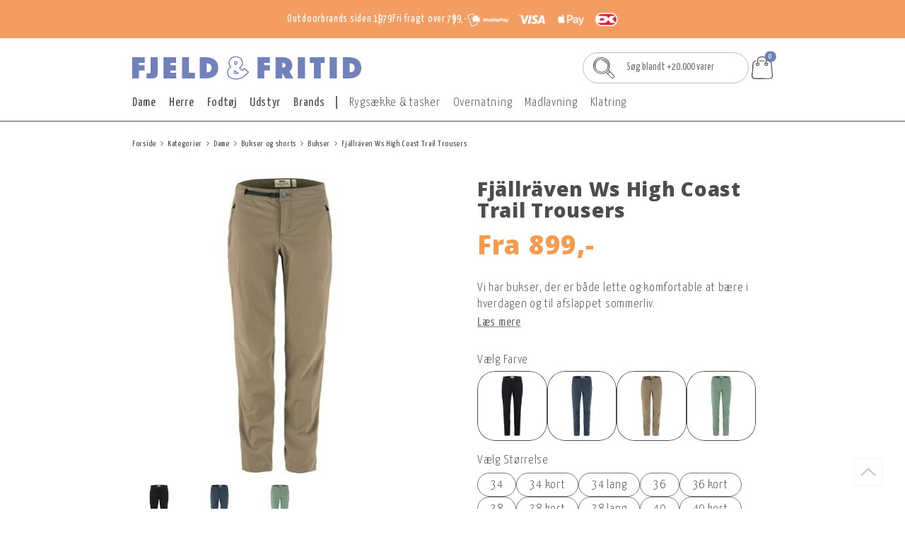

--- FILE ---
content_type: text/html; charset=utf-8
request_url: https://www.fjeldogfritid.dk/Fjallraven-Ws-High-Coast-Trail-Trousers-18253493-2/
body_size: 24043
content:
<!DOCTYPE html>
<html lang="da-DK">
<head>
    
    <title>Fj&#228;llr&#228;ven Ws High Coast Trail Trousers</title>





<meta http-equiv="Content-Type" content="text/html; charset=utf-8">
<meta http-equiv="x-ua-compatible" content="IE=edge">
<meta id="viewport" name="viewport" content="width=device-width" />
<meta name="SKYPE_TOOLBAR" content="SKYPE_TOOLBAR_PARSER_COMPATIBLE">
<meta name="format-detection" content="telephone=no" />


            <meta property="og:title" content="Fj&#228;llr&#228;ven Ws High Coast Trail Trousers" />

            <meta property="og:url" content="https://www.fjeldogfritid.dk/Fjallraven-Ws-High-Coast-Trail-Trousers-18253493-2/" />


            <meta property="og:type" content="website" />


            <meta property="og:description" content="Leder du efter Fj&#228;llr&#228;ven Ws High Coast Trail Trousers? Hos Fjeld og Fritid finder du alt til livet udend&#248;rs! √ Vejledning af fagfolk √ Hurtig levering √ God service" />




    <meta name="description" content="Leder du efter Fj&#228;llr&#228;ven Ws High Coast Trail Trousers? Hos Fjeld og Fritid finder du alt til livet udend&#248;rs! √ Vejledning af fagfolk √ Hurtig levering √ God service" />



    <link rel="canonical" href="https://www.fjeldogfritid.dk/Fjallraven-Ws-High-Coast-Trail-Trousers-18253493-2/" />



    <link rel="apple-touch-icon" sizes="180x180" href="https://cdn.fotoagent.dk/accumolo/production/themes/fjeld-fritid_dk_2024/favicons/apple-touch-icon-180x180.png?v=638727008880000000?v=" />
    <link rel="apple-touch-icon" sizes="320x320" href="https://cdn.fotoagent.dk/accumolo/production/themes/fjeld-fritid_dk_2024/favicons/apple-touch-icon-320x320.png?v=638727008880000000?v=" />
    <link rel="icon" sizes="196x196" href="https://cdn.fotoagent.dk/accumolo/production/themes/fjeld-fritid_dk_2024/favicons/favicon-196x196.png?v=638727008880000000?v=" />
    <link rel="icon" sizes="32x32" href="https://cdn.fotoagent.dk/accumolo/production/themes/fjeld-fritid_dk_2024/favicons/favicon-32x32.png?v=638727008880000000?v=" />
    <link rel="icon" sizes="64x64" href="https://cdn.fotoagent.dk/accumolo/production/themes/fjeld-fritid_dk_2024/favicons/favicon-64x64.png?v=638727008880000000?v=" />





                <script type="application/ld+json">
                    {"@context":"https://schema.org","@type":"Product","name":"Fjällräven Ws High Coast Trail Trousers","url":"https://www.fjeldogfritid.dk/Fjallraven-Ws-High-Coast-Trail-Trousers-18253493-2/","description":"Fjällräven Kvinders High Coast Trail Bukser er lette og komfortable bukser, der er fremstillet af strækbart ripstop-stof, der indeholder genanvendt polyamid. Disse bukser er praktiske, da de fjerner fugt og tørrer hurtigt, hvilket gør dem perfekte til både daglige aktiviteter og byture. De er behagelige og passer godt med formsyede knæ og en skridtkile, der giver optimal bevægelsesfrihed. Bukserne er gode til spontane eventyr i sommeraftener og rejser, og har også to lynlåslommer til sikker opbevaring af mindre genstande samt et indbygget bælte med hægte. Bukserne vejer kun 220 g.","image":["https://www.fotoagent.dk/single_picture/11762/138/custom1/43383097_1.jpg","https://www.fotoagent.dk/single_picture/11762/138/custom1/43383009_1.jpg","https://www.fotoagent.dk/single_picture/11762/138/custom1/43383025_1.jpg","https://www.fotoagent.dk/single_picture/11762/138/custom1/43383049_1.jpg"],"brand":{"@context":"https://schema.org","@type":"Brand","name":"Fjällräven"},"offers":{"@context":"https://schema.org","@type":"Offer","priceCurrency":"DKK","price":"899","itemCondition":"https://schema.org/NewCondition","availability":"https://schema.org/InStock","url":"https://www.fjeldogfritid.dk/Fjallraven-Ws-High-Coast-Trail-Trousers-18253493-2/","seller":{"@type":"Organization","name":""}}}
                </script>
                <script type="application/ld+json">
                    {"@context":"https://schema.org","@type":"BreadcrumbList","numberOfItems":"6","itemListElement":[{"@type":"ListItem","position":"1","item":{"@id":"/","name":"Forside"}},{"@type":"ListItem","position":"2","item":{"@id":"/mproductlist/834404","name":"Kategorier"}},{"@type":"ListItem","position":"3","item":{"@id":"/dame","name":"Dame"}},{"@type":"ListItem","position":"4","item":{"@id":"/dame/bukser-og-shorts","name":"Bukser og shorts"}},{"@type":"ListItem","position":"5","item":{"@id":"/dame/bukser-og-shorts/bukser","name":"Bukser"}},{"@type":"ListItem","position":"6","item":{"@id":"/Fjallraven-Ws-High-Coast-Trail-Trousers-18253493-2/","name":"Fjällräven Ws High Coast Trail Trousers"}}]}
                </script>





<meta property="og:image" content="https://www.fotoagent.dk/single_picture/11762/138/custom1/43383097_1.jpg">
<meta property="og:image:height" content="1500" />
<meta property="og:image:width" content="1500" />
<link href='https://cdn.fotoagent.dk/accumolo/production/ci/master_b/1.6163.0//scripts/domf/fancybox/3.5.7/jquery.fancybox.min.css' rel='stylesheet' />
<meta property="og:image" content="https://www.fotoagent.dk/single_picture/11762/138/custom1/43383009_1.jpg">
<meta property="og:image:height" content="1500" />
<meta property="og:image:width" content="1500" />
<meta property="og:image" content="https://www.fotoagent.dk/single_picture/11762/138/custom1/43383025_1.jpg">
<meta property="og:image:height" content="1500" />
<meta property="og:image:width" content="1500" />
<meta property="og:image" content="https://www.fotoagent.dk/single_picture/11762/138/custom1/43383049_1.jpg">
<meta property="og:image:height" content="1500" />
<meta property="og:image:width" content="1500" />


<link href="https://cdn.fotoagent.dk/accumolo/production/themes/fjeld-fritid_dk_2024/desktop.min.css?v=8DDFB72A7690680" rel="stylesheet" type="text/css" />


    <link href="https://cdn.fotoagent.dk/custom_design_module/11762/desktop_da.min.css" rel="stylesheet" type="text/css" />









<!-- Live site -->
<link rel="stylesheet" href="https://use.typekit.net/bep6ujj.css">

<!-- Test site -->
<link rel="preconnect" href="https://fonts.googleapis.com">
<link rel="preconnect" href="https://fonts.gstatic.com" crossorigin>
<link href="https://fonts.googleapis.com/css2?family=Open+Sans:ital,wght@0,300..800;1,300..800&family=Yanone+Kaffeesatz:wght@200..700&display=swap" rel="stylesheet">




<meta name="ahrefs-site-verification" content="e94e8d40b30a5d7fa3c989cdd79dffb6623009d307bd1d48d9d6d33d4915783a">
<meta name="google-site-verification" content="d1yyAwVpWFAJv_JSrHcRH4VNRWQHzKHn4LmaEzD0Z-w" />


<script src=" https://chat.dominoevers.dk/embed.min.js?chatbotId=684ac7e223595f1797e9d750" defer> </script>



<script type="text/javascript">
    var isMobile = false;
    var isLoggedIn = false;
    var isUseEnhancedGTMData = true;
    var loggedInUserInfo = {};
    
    var isCheckoutPage = false;
    var useFloatLabel = false;
    var marketingCookieConsentApproved = true;
    var statisticCookieConsentApproved = true;
    var functionalCookieConsentApproved = true;
    
    window.lazySizesConfig = window.lazySizesConfig || {};
    window.lazySizesConfig.expand = 500;
    window.lazySizesConfig.expFactor = 2;
    window.lazySizesConfig.hFac = 0.8;

</script>













    <script type="text/javascript">
            var containsGAMainKey = false;
    var containsGASecondaryKey = false;

    </script>






 <script>  window.dataLayer = window.dataLayer || [];  dataLayer.push({"event":"ProductView","ecommerce":{"detail":{"products":[{"id":"43383","price":"899.00","brand":"Fjällräven","name":"Fjällräven Ws High Coast Trail Trousers","category":"Kategorier/Dame/Bukser og shorts/Bukser","url":"https://www.fjeldogfritid.dk/Fjallraven-Ws-High-Coast-Trail-Trousers-18253493-2/","imageUrl":"https://www.fotoagent.dk/single_picture/11762/138/tm/43383097_1.jpg","inventoryType":0,"currency":"DKK"}],"actionField":{"list":"Bukser"}}},"vatDisplay":"With VAT","pageType":"ProductPage","marketingCookieConsentApproved":true,"statisticCookieConsentApproved":true});</script><!-- Google Tag Manager -->
<script>!function(){"use strict";function l(e){for(var t=e,r=0,n=document.cookie.split(";");r<n.length;r++){var o=n[r].split("=");if(o[0].trim()===t)return o[1]}}function s(e){return localStorage.getItem(e)}function u(e){return window[e]}function d(e,t){e=document.querySelector(e);return t?null==e?void 0:e.getAttribute(t):null==e?void 0:e.textContent}var e=window,t=document,r="script",n="dataLayer",o="KMNGSBG",a="https://gtm.fjeldogfritid.dk",i="",c="xqyupbhz",E="cookie",I="_mcb_id",v="",g=!1;try{var g=!!E&&(m=navigator.userAgent,!!(m=new RegExp("Version/([0-9._]+)(.*Mobile)?.*Safari.*").exec(m)))&&16.4<=parseFloat(m[1]),A="stapeUserId"===E,f=g&&!A?function(e,t,r){void 0===t&&(t="");var n={cookie:l,localStorage:s,jsVariable:u,cssSelector:d},t=Array.isArray(t)?t:[t];if(e&&n[e])for(var o=n[e],a=0,i=t;a<i.length;a++){var c=i[a],c=r?o(c,r):o(c);if(c)return c}else console.warn("invalid uid source",e)}(E,I,v):void 0;g=g&&(!!f||A)}catch(e){console.error(e)}var m=e,E=(m[n]=m[n]||[],m[n].push({"gtm.start":(new Date).getTime(),event:"gtm.js"}),t.getElementsByTagName(r)[0]),I="dataLayer"===n?"":"&l="+n,v=f?"&bi="+encodeURIComponent(f):"",A=t.createElement(r),e=g?"kp"+c:c,n=!g&&i?i:a;A.async=!0,A.src=n+"/"+e+".js?st="+o+I+v,null!=(f=E.parentNode)&&f.insertBefore(A,E)}();</script>
<!-- End Google Tag Manager -->
</head>
<body class="" onpageshow="mcb.bfcache.onPageShow(event)">
    <!-- Google Tag Manager (noscript) -->
<noscript><iframe src="https://gtm.fjeldogfritid.dk/ns.html?id=GTM-KMNGSBG" height="0" width="0" style="display:none;visibility:hidden"></iframe></noscript>
<!-- End Google Tag Manager (noscript) -->

    

<a class="dummy-viewpoint-checker" style="height:0;width:0">
        <span class="hidden-md"></span>
        <span class="hidden-lg"></span>
        <span class="hidden-xl"></span>
</a>


    <script>
        window.viewPoint = Array.prototype.slice.call(document.querySelectorAll('.dummy-viewpoint-checker span')).filter(function (item) { return !item.offsetWidth && !item.offsetHeight && !item.getClientRects().length; })[0].className.replace("hidden-", "").toUpperCase();
        window.dataLayer[0].viewPoint = window.viewPoint;
        window.dataLayer[0].layoutGuid = '46502';
    </script>
    
    

    
    


    
    <!-- Google Tag Manager (noscript) -->
<noscript><iframe src="https://www.googletagmanager.com/ns.html?id=GTM-PV4SMCX"
height="0" width="0" style="display:none;visibility:hidden"></iframe></noscript>
<!-- End Google Tag Manager (noscript) -->


    
    



<section class="section--selling-point section--header section--full-width" style="background-color: #F49D62"><div class="container"><div class="row"><div class="col-12"><div class="col__inner">


<div class="box-list hidden-xs hidden-sm">

<ul class="selling-points">
<li>Outdoorbrands siden 1979</li>
<li>Fri fragt over 799,-</li>
<li><img src="https://cdn.fotoagent.dk/accumolo/production/themes/fjeld-fritid_base_2024/images/icons/payment-icons-dk.png" alt="Betalingsikoner"></li>
</ul></div>

</div></div></div></div></section><section class="section--top-content section--stickable section--header"><div class="container"><div class="row"><div class="hidden-xs hidden-sm col-md-8 col--logo"><div class="col__inner">
<div class="logo ">
    <a href="/"></a>
</div>
</div></div><div class="hidden-xs hidden-sm col-md-4 col--search-and-cart"><div class="col__inner"><div id="searchBox-394228" class="search search--super-search"><form class="search__container" action="."><div class="search__input-container"><input type="search" name="search" class="search__input" placeholder="Søg blandt +20.000 varer" value="" autoComplete="off"/><button class="search__reset"><span>×</span></button></div><input type="button" class="search__submit" value="Søg"/></form><div class="search__result ssresult"><div class="ssresult__subject-container"><div class="ssresult__subject ssresult__subject--noitems"><div class="ssresult__header">Søgeresultat</div><div class="ssresult__list"><span class="instruction instruction--noitems">Din søgning gav intet resultat</span></div></div></div></div></div>


<div id="dropdowncart-394229" class="cart cart--dropdown cart--action-btn-as-icon"></div></div></div></div></div></section><section class="section--top-menu section--stickable section--header"><div class="container"><div class="row"><div class="hidden-xs hidden-sm col-md-12"><div class="col__inner"><nav class="menu menu--main menu--dropdown ">
        <div class="menu__group menu__group--children" data-menu-group-name="Menu - DK desktop - 2024 redesign - primary">
            <div class="menu__title">
                <a data-menu-path="Dame" href="https://www.fjeldogfritid.dk/dame">Dame</a>
            </div>
    <div class="menu__subitems menu__subitems--level-0 menu__subitems--expand">
        <ul>
                <li class="menu__item menu__item--children">
                        <a data-menu-path="Dame^^Bekl&#230;dning" class="menu__subitems-title menu__subitems-title--level-1">Beklædning</a>
                        <div class="menu__subitems menu__subitems--level-1 ">
        <ul>
                <li class="menu__item ">
                        <a data-menu-path="Dame^^Bekl&#230;dning^^Jakker" class="menu__subitems-title menu__subitems-title--level-2" href="https://www.fjeldogfritid.dk/dame/jakker">Jakker</a>
                                    </li>
                <li class="menu__item ">
                        <a data-menu-path="Dame^^Bekl&#230;dning^^Tr&#248;jer og fleece" class="menu__subitems-title menu__subitems-title--level-2" href="https://www.fjeldogfritid.dk/dame/mellemlag">Trøjer og fleece</a>
                                    </li>
                <li class="menu__item ">
                        <a data-menu-path="Dame^^Bekl&#230;dning^^T-shirts, skjorter og kjoler" class="menu__subitems-title menu__subitems-title--level-2" href="https://www.fjeldogfritid.dk/dame/t-shirts-skjorter-og-kjoler">T-shirts, skjorter og kjoler</a>
                                    </li>
                <li class="menu__item ">
                        <a data-menu-path="Dame^^Bekl&#230;dning^^Bukser og shorts" class="menu__subitems-title menu__subitems-title--level-2" href="https://www.fjeldogfritid.dk/dame/bukser-og-shorts">Bukser og shorts</a>
                                    </li>
                <li class="menu__item ">
                        <a data-menu-path="Dame^^Bekl&#230;dning^^Uldbekl&#230;dning" class="menu__subitems-title menu__subitems-title--level-2" href="https://www.fjeldogfritid.dk/dame/uldundertoej">Uldbeklædning</a>
                                    </li>
                <li class="menu__item ">
                        <a data-menu-path="Dame^^Bekl&#230;dning^^Str&#248;mper" class="menu__subitems-title menu__subitems-title--level-2" href="https://www.fjeldogfritid.dk/dame/sokker">Strømper</a>
                                    </li>
                <li class="menu__item ">
                        <a data-menu-path="Dame^^Bekl&#230;dning^^Accessories" class="menu__subitems-title menu__subitems-title--level-2" href="https://www.fjeldogfritid.dk/dame/accessories">Accessories</a>
                                    </li>
                <li class="menu__item ">
                        <a data-menu-path="Dame^^Bekl&#230;dning^^Cykelt&#248;j" class="menu__subitems-title menu__subitems-title--level-2" href="https://www.fjeldogfritid.dk/dame/toej-efter-aktivitet/cykeltoej">Cykeltøj</a>
                                    </li>
        </ul>
    </div>
                </li>
                <li class="menu__item menu__item--children">
                        <a data-menu-path="Dame^^Fodt&#248;j" class="menu__subitems-title menu__subitems-title--level-1" href="https://www.fjeldogfritid.dk/dame/fodtoej">Fodtøj</a>
                        <div class="menu__subitems menu__subitems--level-1 ">
        <ul>
                <li class="menu__item ">
                        <a data-menu-path="Dame^^Fodt&#248;j^^St&#248;vler" class="menu__subitems-title menu__subitems-title--level-2" href="https://www.fjeldogfritid.dk/fodtoej/stoevler">Støvler</a>
                                    </li>
                <li class="menu__item ">
                        <a data-menu-path="Dame^^Fodt&#248;j^^Sko" class="menu__subitems-title menu__subitems-title--level-2" href="https://www.fjeldogfritid.dk/fodtoej/sko">Sko</a>
                                    </li>
                <li class="menu__item ">
                        <a data-menu-path="Dame^^Fodt&#248;j^^Sandaler &amp; klipklapper" class="menu__subitems-title menu__subitems-title--level-2" href="https://www.fjeldogfritid.dk/fodtoej/sandaler-og-klip-klapper">Sandaler & klipklapper</a>
                                    </li>
                <li class="menu__item ">
                        <a data-menu-path="Dame^^Fodt&#248;j^^Sokker" class="menu__subitems-title menu__subitems-title--level-2" href="https://www.fjeldogfritid.dk/dame/sokker">Sokker</a>
                                    </li>
                <li class="menu__item ">
                        <a data-menu-path="Dame^^Fodt&#248;j^^Tilbeh&#248;r til fodt&#248;j" class="menu__subitems-title menu__subitems-title--level-2" href="https://www.fjeldogfritid.dk/fodtoej/tilbehoer-til-fodtoej">Tilbehør til fodtøj</a>
                                    </li>
        </ul>
    </div>
                </li>
                <li class="menu__item menu__item--children">
                        <a data-menu-path="Dame^^Accessories" class="menu__subitems-title menu__subitems-title--level-1" href="https://www.fjeldogfritid.dk/dame/accessories">Accessories</a>
                        <div class="menu__subitems menu__subitems--level-1 ">
        <ul>
                <li class="menu__item ">
                        <a data-menu-path="Dame^^Accessories^^B&#230;lter" class="menu__subitems-title menu__subitems-title--level-2" href="https://www.fjeldogfritid.dk/dame/accessories/baelter">Bælter</a>
                                    </li>
                <li class="menu__item ">
                        <a data-menu-path="Dame^^Accessories^^Handsker og luffer" class="menu__subitems-title menu__subitems-title--level-2" href="https://www.fjeldogfritid.dk/dame/accessories/handsker-og-luffer">Handsker og luffer</a>
                                    </li>
                <li class="menu__item ">
                        <a data-menu-path="Dame^^Accessories^^Hatte og kasketter" class="menu__subitems-title menu__subitems-title--level-2" href="https://www.fjeldogfritid.dk/dame/accessories/hatte-og-kasketter">Hatte og kasketter</a>
                                    </li>
                <li class="menu__item ">
                        <a data-menu-path="Dame^^Accessories^^Huer og pandeb&#229;nd" class="menu__subitems-title menu__subitems-title--level-2" href="https://www.fjeldogfritid.dk/dame/accessories/huer-og-pandebaand">Huer og pandebånd</a>
                                    </li>
                <li class="menu__item ">
                        <a data-menu-path="Dame^^Accessories^^Halst&#248;rkl&#230;der og halsedisser" class="menu__subitems-title menu__subitems-title--level-2" href="https://www.fjeldogfritid.dk/dame/accessories/halstoerklaeder-og-halsedisser">Halstørklæder og halsedisser</a>
                                    </li>
        </ul>
    </div>
                </li>
        </ul>
    </div>
        </div>
        <div class="menu__group menu__group--children" data-menu-group-name="Menu - DK desktop - 2024 redesign - primary">
            <div class="menu__title">
                <a data-menu-path="Herre" href="https://www.fjeldogfritid.dk/herre/">Herre</a>
            </div>
    <div class="menu__subitems menu__subitems--level-0 menu__subitems--expand">
        <ul>
                <li class="menu__item menu__item--children">
                        <a data-menu-path="Herre^^Bekl&#230;dning" class="menu__subitems-title menu__subitems-title--level-1">Beklædning</a>
                        <div class="menu__subitems menu__subitems--level-1 ">
        <ul>
                <li class="menu__item ">
                        <a data-menu-path="Herre^^Bekl&#230;dning^^Jakker" class="menu__subitems-title menu__subitems-title--level-2" href="https://www.fjeldogfritid.dk/herre/jakker">Jakker</a>
                                    </li>
                <li class="menu__item ">
                        <a data-menu-path="Herre^^Bekl&#230;dning^^Tr&#248;jer og fleece" class="menu__subitems-title menu__subitems-title--level-2" href="https://www.fjeldogfritid.dk/herre/mellemlag">Trøjer og fleece</a>
                                    </li>
                <li class="menu__item ">
                        <a data-menu-path="Herre^^Bekl&#230;dning^^T-shirts og skjorter" class="menu__subitems-title menu__subitems-title--level-2" href="https://www.fjeldogfritid.dk/herre/lette-lag">T-shirts og skjorter</a>
                                    </li>
                <li class="menu__item ">
                        <a data-menu-path="Herre^^Bekl&#230;dning^^Bukser og shorts" class="menu__subitems-title menu__subitems-title--level-2" href="https://www.fjeldogfritid.dk/herre/bukser-og-shorts">Bukser og shorts</a>
                                    </li>
                <li class="menu__item ">
                        <a data-menu-path="Herre^^Bekl&#230;dning^^Uldbekl&#230;dning" class="menu__subitems-title menu__subitems-title--level-2" href="https://www.fjeldogfritid.dk/herre/uldundertoej">Uldbeklædning</a>
                                    </li>
                <li class="menu__item ">
                        <a data-menu-path="Herre^^Bekl&#230;dning^^Str&#248;mper" class="menu__subitems-title menu__subitems-title--level-2" href="https://www.fjeldogfritid.dk/herre/sokker">Strømper</a>
                                    </li>
                <li class="menu__item ">
                        <a data-menu-path="Herre^^Bekl&#230;dning^^Accessories" class="menu__subitems-title menu__subitems-title--level-2" href="https://www.fjeldogfritid.dk/herre/accessories">Accessories</a>
                                    </li>
                <li class="menu__item ">
                        <a data-menu-path="Herre^^Bekl&#230;dning^^Cykelt&#248;j" class="menu__subitems-title menu__subitems-title--level-2" href="https://www.fjeldogfritid.dk/herre/toej-efter-aktivitet/cykeltoej">Cykeltøj</a>
                                    </li>
        </ul>
    </div>
                </li>
                <li class="menu__item menu__item--children">
                        <a data-menu-path="Herre^^Accessories" class="menu__subitems-title menu__subitems-title--level-1" href="https://www.fjeldogfritid.dk/herre/accessories">Accessories</a>
                        <div class="menu__subitems menu__subitems--level-1 ">
        <ul>
                <li class="menu__item ">
                        <a data-menu-path="Herre^^Accessories^^B&#230;lter" class="menu__subitems-title menu__subitems-title--level-2" href="https://www.fjeldogfritid.dk/herre/accessories/baelter">Bælter</a>
                                    </li>
                <li class="menu__item ">
                        <a data-menu-path="Herre^^Accessories^^Handsker og luffer" class="menu__subitems-title menu__subitems-title--level-2" href="https://www.fjeldogfritid.dk/herre/accessories/handsker-og-luffer">Handsker og luffer</a>
                                    </li>
                <li class="menu__item ">
                        <a data-menu-path="Herre^^Accessories^^Hatte og kasketter" class="menu__subitems-title menu__subitems-title--level-2" href="https://www.fjeldogfritid.dk/herre/accessories/hatte-og-kasketter">Hatte og kasketter</a>
                                    </li>
                <li class="menu__item ">
                        <a data-menu-path="Herre^^Accessories^^Huer og pandeb&#229;nd" class="menu__subitems-title menu__subitems-title--level-2" href="https://www.fjeldogfritid.dk/herre/accessories/huer-og-pandebaand">Huer og pandebånd</a>
                                    </li>
                <li class="menu__item ">
                        <a data-menu-path="Herre^^Accessories^^Halst&#248;rkl&#230;der og halsedisser" class="menu__subitems-title menu__subitems-title--level-2" href="https://www.fjeldogfritid.dk/herre/accessories/halstoerklaeder-og-halsedisser">Halstørklæder og halsedisser</a>
                                    </li>
        </ul>
    </div>
                </li>
                <li class="menu__item menu__item--children">
                        <a data-menu-path="Herre^^Fodt&#248;j" class="menu__subitems-title menu__subitems-title--level-1" href="https://www.fjeldogfritid.dk/herre/fodtoej">Fodtøj</a>
                        <div class="menu__subitems menu__subitems--level-1 ">
        <ul>
                <li class="menu__item ">
                        <a data-menu-path="Herre^^Fodt&#248;j^^St&#248;vler" class="menu__subitems-title menu__subitems-title--level-2" href="https://www.fjeldogfritid.dk/fodtoej/stoevler">Støvler</a>
                                    </li>
                <li class="menu__item ">
                        <a data-menu-path="Herre^^Fodt&#248;j^^Sko" class="menu__subitems-title menu__subitems-title--level-2" href="https://www.fjeldogfritid.dk/fodtoej/sko">Sko</a>
                                    </li>
                <li class="menu__item ">
                        <a data-menu-path="Herre^^Fodt&#248;j^^Sandaler &amp; klipklapper" class="menu__subitems-title menu__subitems-title--level-2" href="https://www.fjeldogfritid.dk/fodtoej/sandaler-og-klip-klapper">Sandaler & klipklapper</a>
                                    </li>
                <li class="menu__item ">
                        <a data-menu-path="Herre^^Fodt&#248;j^^Sokker" class="menu__subitems-title menu__subitems-title--level-2" href="https://www.fjeldogfritid.dk/herre/sokker">Sokker</a>
                                    </li>
                <li class="menu__item ">
                        <a data-menu-path="Herre^^Fodt&#248;j^^Tilbeh&#248;r til fodt&#248;j" class="menu__subitems-title menu__subitems-title--level-2" href="https://www.fjeldogfritid.dk/fodtoej/tilbehoer-til-fodtoej">Tilbehør til fodtøj</a>
                                    </li>
        </ul>
    </div>
                </li>
        </ul>
    </div>
        </div>
        <div class="menu__group menu__group--children" data-menu-group-name="Menu - DK desktop - 2024 redesign - primary">
            <div class="menu__title">
                <a data-menu-path="Fodt&#248;j" href="https://www.fjeldogfritid.dk/fodtoej">Fodtøj</a>
            </div>
    <div class="menu__subitems menu__subitems--level-0 menu__subitems--expand">
        <ul>
                <li class="menu__item menu__item--children">
                        <a data-menu-path="Fodt&#248;j^^St&#248;vler" class="menu__subitems-title menu__subitems-title--level-1" href="https://www.fjeldogfritid.dk/fodtoej/stoevler">Støvler</a>
                        <div class="menu__subitems menu__subitems--level-1 ">
        <ul>
                <li class="menu__item ">
                        <a data-menu-path="Fodt&#248;j^^St&#248;vler^^Vandrest&#248;vler" class="menu__subitems-title menu__subitems-title--level-2" href="https://www.fjeldogfritid.dk/fodtoej/stoevler/vandrestoevler">Vandrestøvler</a>
                                    </li>
                <li class="menu__item ">
                        <a data-menu-path="Fodt&#248;j^^St&#248;vler^^Gummist&#248;vler" class="menu__subitems-title menu__subitems-title--level-2" href="https://www.fjeldogfritid.dk/fodtoej/stoevler/gummistoevler">Gummistøvler</a>
                                    </li>
                <li class="menu__item ">
                        <a data-menu-path="Fodt&#248;j^^St&#248;vler^^Vinterst&#248;vler" class="menu__subitems-title menu__subitems-title--level-2" href="https://www.fjeldogfritid.dk/fodtoej/stoevler/vinterstoevler">Vinterstøvler</a>
                                    </li>
                <li class="menu__item ">
                        <a data-menu-path="Fodt&#248;j^^St&#248;vler^^Alpinst&#248;vler" class="menu__subitems-title menu__subitems-title--level-2" href="https://www.fjeldogfritid.dk/fodtoej/stoevler/alpinstoevler">Alpinstøvler</a>
                                    </li>
        </ul>
    </div>
                </li>
                <li class="menu__item menu__item--children">
                        <a data-menu-path="Fodt&#248;j^^Sko" class="menu__subitems-title menu__subitems-title--level-1" href="https://www.fjeldogfritid.dk/fodtoej/sko">Sko</a>
                        <div class="menu__subitems menu__subitems--level-1 ">
        <ul>
                <li class="menu__item ">
                        <a data-menu-path="Fodt&#248;j^^Sko^^Vandresko" class="menu__subitems-title menu__subitems-title--level-2" href="https://www.fjeldogfritid.dk/fodtoej/sko/vandresko">Vandresko</a>
                                    </li>
                <li class="menu__item ">
                        <a data-menu-path="Fodt&#248;j^^Sko^^L&#248;besko" class="menu__subitems-title menu__subitems-title--level-2" href="https://www.fjeldogfritid.dk/fodtoej/sko/loebesko">Løbesko</a>
                                    </li>
                <li class="menu__item ">
                        <a data-menu-path="Fodt&#248;j^^Sko^^Fritidssko" class="menu__subitems-title menu__subitems-title--level-2" href="https://www.fjeldogfritid.dk/fodtoej/sko/fritidssko">Fritidssko</a>
                                    </li>
                <li class="menu__item ">
                        <a data-menu-path="Fodt&#248;j^^Sko^^Hjemmesko" class="menu__subitems-title menu__subitems-title--level-2" href="https://www.fjeldogfritid.dk/fodtoej/sko/hjemmesko">Hjemmesko</a>
                                    </li>
                <li class="menu__item ">
                        <a data-menu-path="Fodt&#248;j^^Sko^^Klatresko" class="menu__subitems-title menu__subitems-title--level-2" href="https://www.fjeldogfritid.dk/udstyr/klatring/klatresko">Klatresko</a>
                                    </li>
        </ul>
    </div>
                </li>
                <li class="menu__item menu__item--children">
                        <a data-menu-path="Fodt&#248;j^^Sandaler &amp; klip-klappere" class="menu__subitems-title menu__subitems-title--level-1" href="https://www.fjeldogfritid.dk/fodtoej/sandaler-og-klip-klapper">Sandaler & klip-klappere</a>
                        <div class="menu__subitems menu__subitems--level-1 ">
        <ul>
                <li class="menu__item ">
                        <a data-menu-path="Fodt&#248;j^^Sandaler &amp; klip-klappere^^Sandaler" class="menu__subitems-title menu__subitems-title--level-2" href="https://www.fjeldogfritid.dk/fodtoej/sandaler-og-klip-klapper/sandaler">Sandaler</a>
                                    </li>
                <li class="menu__item ">
                        <a data-menu-path="Fodt&#248;j^^Sandaler &amp; klip-klappere^^Klip-klappere" class="menu__subitems-title menu__subitems-title--level-2" href="https://www.fjeldogfritid.dk/fodtoej/sandaler-og-klip-klapper/klip-klapper">Klip-klappere</a>
                                    </li>
                <li class="menu__item ">
                        <a data-menu-path="Fodt&#248;j^^Sandaler &amp; klip-klappere^^Str&#248;mper" class="menu__subitems-title menu__subitems-title--level-2" href="https://www.fjeldogfritid.dk/fodtoej/sokker"><b>Strømper</b></a>
                                    </li>
                <li class="menu__item ">
                        <a data-menu-path="Fodt&#248;j^^Sandaler &amp; klip-klappere^^Tekniske str&#248;mper" class="menu__subitems-title menu__subitems-title--level-2" href="https://www.fjeldogfritid.dk/fodtoej/sokker/tekniske-sokker">Tekniske strømper</a>
                                    </li>
                <li class="menu__item ">
                        <a data-menu-path="Fodt&#248;j^^Sandaler &amp; klip-klappere^^Hverdagsstr&#248;mper" class="menu__subitems-title menu__subitems-title--level-2" href="https://www.fjeldogfritid.dk/fodtoej/sokker/hverdagssokker">Hverdagsstrømper</a>
                                    </li>
                <li class="menu__item ">
                        <a data-menu-path="Fodt&#248;j^^Sandaler &amp; klip-klappere^^Sampak" class="menu__subitems-title menu__subitems-title--level-2" href="https://www.fjeldogfritid.dk/fodtoej/sokker/sokkesaet">Sampak</a>
                                    </li>
        </ul>
    </div>
                </li>
                <li class="menu__item menu__item--children">
                        <a data-menu-path="Fodt&#248;j^^Tilbeh&#248;r til fodt&#248;j" class="menu__subitems-title menu__subitems-title--level-1" href="https://www.fjeldogfritid.dk/fodtoej/tilbehoer-til-fodtoej">Tilbehør til fodtøj</a>
                        <div class="menu__subitems menu__subitems--level-1 ">
        <ul>
                <li class="menu__item ">
                        <a data-menu-path="Fodt&#248;j^^Tilbeh&#248;r til fodt&#248;j^^Gaiters" class="menu__subitems-title menu__subitems-title--level-2" href="https://www.fjeldogfritid.dk/fodtoej/tilbehoer-til-fodtoej/gaiters">Gaiters</a>
                                    </li>
                <li class="menu__item ">
                        <a data-menu-path="Fodt&#248;j^^Tilbeh&#248;r til fodt&#248;j^^S&#229;ler" class="menu__subitems-title menu__subitems-title--level-2" href="https://www.fjeldogfritid.dk/fodtoej/tilbehoer-til-fodtoej/saaler">Såler</a>
                                    </li>
                <li class="menu__item ">
                        <a data-menu-path="Fodt&#248;j^^Tilbeh&#248;r til fodt&#248;j^^Sn&#248;rreb&#229;nd" class="menu__subitems-title menu__subitems-title--level-2" href="https://www.fjeldogfritid.dk/fodtoej/tilbehoer-til-fodtoej/snoerrebaand">Snørrebånd</a>
                                    </li>
                <li class="menu__item ">
                        <a data-menu-path="Fodt&#248;j^^Tilbeh&#248;r til fodt&#248;j^^Vandrestave" class="menu__subitems-title menu__subitems-title--level-2" href="https://www.fjeldogfritid.dk/fodtoej/tilbehoer-til-fodtoej/vandrestave">Vandrestave</a>
                                    </li>
                <li class="menu__item ">
                        <a data-menu-path="Fodt&#248;j^^Tilbeh&#248;r til fodt&#248;j^^Fodt&#248;jspleje" class="menu__subitems-title menu__subitems-title--level-2" href="https://www.fjeldogfritid.dk/fodtoej/tilbehoer-til-fodtoej/fodtoejspleje">Fodtøjspleje</a>
                                    </li>
        </ul>
    </div>
                </li>
        </ul>
    </div>
        </div>
        <div class="menu__group menu__group--children" data-menu-group-name="Menu - DK desktop - 2024 redesign - primary">
            <div class="menu__title">
                <a data-menu-path="Udstyr" href="https://www.fjeldogfritid.dk/udstyr">Udstyr</a>
            </div>
    <div class="menu__subitems menu__subitems--level-0 menu__subitems--expand">
        <ul>
                <li class="menu__item menu__item--children">
                        <a data-menu-path="Udstyr^^Rygs&#230;kke &amp; Tasker" class="menu__subitems-title menu__subitems-title--level-1" href="https://www.fjeldogfritid.dk/udstyr/rygsaekke-og-tasker">Rygsække & Tasker</a>
                        <div class="menu__subitems menu__subitems--level-1 ">
        <ul>
                <li class="menu__item ">
                        <a data-menu-path="Udstyr^^Rygs&#230;kke &amp; Tasker^^Vandrerygs&#230;kke" class="menu__subitems-title menu__subitems-title--level-2" href="https://www.fjeldogfritid.dk/udstyr/rygsaekke-og-tasker/vandrerygsaekke">Vandrerygsække</a>
                                    </li>
                <li class="menu__item ">
                        <a data-menu-path="Udstyr^^Rygs&#230;kke &amp; Tasker^^Sm&#229; rygs&#230;kke" class="menu__subitems-title menu__subitems-title--level-2" href="https://www.fjeldogfritid.dk/udstyr/rygsaekke-og-tasker/smaa-rygsaekke">Små rygsække</a>
                                    </li>
                <li class="menu__item ">
                        <a data-menu-path="Udstyr^^Rygs&#230;kke &amp; Tasker^^Rejserygs&#230;kke" class="menu__subitems-title menu__subitems-title--level-2" href="https://www.fjeldogfritid.dk/udstyr/rygsaekke-og-tasker/rejserygsaekke">Rejserygsække</a>
                                    </li>
                <li class="menu__item ">
                        <a data-menu-path="Udstyr^^Rygs&#230;kke &amp; Tasker^^Tilbeh&#248;r til rygs&#230;kke" class="menu__subitems-title menu__subitems-title--level-2" href="https://www.fjeldogfritid.dk/udstyr/rygsaekke-og-tasker/tilbehoer-til-rygsaekke">Tilbehør til rygsække</a>
                                    </li>
                <li class="menu__item ">
                        <a data-menu-path="Udstyr^^Rygs&#230;kke &amp; Tasker^^Duffel bags" class="menu__subitems-title menu__subitems-title--level-2" href="https://www.fjeldogfritid.dk/udstyr/rygsaekke-og-tasker/duffel-bags">Duffel bags</a>
                                    </li>
                <li class="menu__item ">
                        <a data-menu-path="Udstyr^^Rygs&#230;kke &amp; Tasker^^Hip og sling bags" class="menu__subitems-title menu__subitems-title--level-2" href="https://www.fjeldogfritid.dk/udstyr/rygsaekke-og-tasker/hip-og-sling-bags">Hip og sling bags</a>
                                    </li>
                <li class="menu__item ">
                        <a data-menu-path="Udstyr^^Rygs&#230;kke &amp; Tasker^^Tilbeh&#248;r til tasker" class="menu__subitems-title menu__subitems-title--level-2" href="https://www.fjeldogfritid.dk/udstyr/rygsaekke-og-tasker/tilbehoer-til-tasker">Tilbehør til tasker</a>
                                    </li>
        </ul>
    </div>
                </li>
                <li class="menu__item menu__item--children">
                        <a data-menu-path="Udstyr^^Overnatning" class="menu__subitems-title menu__subitems-title--level-1" href="https://www.fjeldogfritid.dk/sovegrej">Overnatning</a>
                        <div class="menu__subitems menu__subitems--level-1 ">
        <ul>
                <li class="menu__item ">
                        <a data-menu-path="Udstyr^^Overnatning^^Soveposer" class="menu__subitems-title menu__subitems-title--level-2" href="https://www.fjeldogfritid.dk/sovegrej/soveposer">Soveposer</a>
                                    </li>
                <li class="menu__item ">
                        <a data-menu-path="Udstyr^^Overnatning^^Liggeunderlag" class="menu__subitems-title menu__subitems-title--level-2" href="https://www.fjeldogfritid.dk/sovegrej/liggeunderlag">Liggeunderlag</a>
                                    </li>
                <li class="menu__item ">
                        <a data-menu-path="Udstyr^^Overnatning^^Telte" class="menu__subitems-title menu__subitems-title--level-2" href="https://www.fjeldogfritid.dk/sovegrej/telte">Telte</a>
                                    </li>
                <li class="menu__item ">
                        <a data-menu-path="Udstyr^^Overnatning^^H&#230;ngek&#248;jer og tarps" class="menu__subitems-title menu__subitems-title--level-2" href="https://www.fjeldogfritid.dk/sovegrej/haengekoejer-og-tarps">Hængekøjer og tarps</a>
                                    </li>
        </ul>
    </div>
                </li>
                <li class="menu__item menu__item--children">
                        <a data-menu-path="Udstyr^^Madlavning" class="menu__subitems-title menu__subitems-title--level-1" href="https://www.fjeldogfritid.dk/udstyr/madlavning/">Madlavning</a>
                        <div class="menu__subitems menu__subitems--level-1 ">
        <ul>
                <li class="menu__item ">
                        <a data-menu-path="Udstyr^^Madlavning^^Br&#230;ndere" class="menu__subitems-title menu__subitems-title--level-2" href="https://www.fjeldogfritid.dk/mad-og-drikke/braendere">Brændere</a>
                                    </li>
                <li class="menu__item ">
                        <a data-menu-path="Udstyr^^Madlavning^^Turmad og drikke" class="menu__subitems-title menu__subitems-title--level-2" href="https://www.fjeldogfritid.dk/mad-og-drikke/turmad-og-drikke">Turmad og drikke</a>
                                    </li>
                <li class="menu__item ">
                        <a data-menu-path="Udstyr^^Madlavning^^Kogegrej og service" class="menu__subitems-title menu__subitems-title--level-2" href="https://www.fjeldogfritid.dk/mad-og-drikke/kogegrej-og-service">Kogegrej og service</a>
                                    </li>
                <li class="menu__item ">
                        <a data-menu-path="Udstyr^^Madlavning^^Opbevaring" class="menu__subitems-title menu__subitems-title--level-2" href="https://www.fjeldogfritid.dk/mad-og-drikke/opbevaring">Opbevaring</a>
                                    </li>
                <li class="menu__item ">
                        <a data-menu-path="Udstyr^^Madlavning^^Mad over b&#229;l" class="menu__subitems-title menu__subitems-title--level-2" href="https://www.fjeldogfritid.dk/mad-og-drikke/mad-over-baal">Mad over bål</a>
                                    </li>
        </ul>
    </div>
                </li>
                <li class="menu__item menu__item--children">
                        <a data-menu-path="Udstyr^^Klatring" class="menu__subitems-title menu__subitems-title--level-1" href="https://www.fjeldogfritid.dk/klatregrej">Klatring</a>
                        <div class="menu__subitems menu__subitems--level-1 ">
        <ul>
                <li class="menu__item ">
                        <a data-menu-path="Udstyr^^Klatring^^Klatreudstyr" class="menu__subitems-title menu__subitems-title--level-2" href="https://www.fjeldogfritid.dk/klatregrej/klatreudstyr">Klatreudstyr</a>
                                    </li>
                <li class="menu__item ">
                        <a data-menu-path="Udstyr^^Klatring^^Klatrereb og slynger" class="menu__subitems-title menu__subitems-title--level-2" href="https://www.fjeldogfritid.dk/klatregrej/klatrereb-og-slynger">Klatrereb og slynger</a>
                                    </li>
                <li class="menu__item ">
                        <a data-menu-path="Udstyr^^Klatring^^Klatresko" class="menu__subitems-title menu__subitems-title--level-2" href="https://www.fjeldogfritid.dk/klatresko-844546/">Klatresko</a>
                                    </li>
                <li class="menu__item ">
                        <a data-menu-path="Udstyr^^Klatring^^Is- og alpinklatring" class="menu__subitems-title menu__subitems-title--level-2" href="https://www.fjeldogfritid.dk/is-og-alpinklatring/">Is- og alpinklatring</a>
                                    </li>
                <li class="menu__item ">
                        <a data-menu-path="Udstyr^^Klatring^^Klatreseler" class="menu__subitems-title menu__subitems-title--level-2" href="https://www.fjeldogfritid.dk/klatregrej/klatreudstyr/klatreseler">Klatreseler</a>
                                    </li>
        </ul>
    </div>
                </li>
                <li class="menu__item menu__item--children">
                        <a data-menu-path="Udstyr^^Diverse udstyr" class="menu__subitems-title menu__subitems-title--level-1" href="https://www.fjeldogfritid.dk/diverse-udstyr/">Diverse udstyr</a>
                        <div class="menu__subitems menu__subitems--level-1 ">
        <ul>
                <li class="menu__item ">
                        <a data-menu-path="Udstyr^^Diverse udstyr^^Lys og elektronik" class="menu__subitems-title menu__subitems-title--level-2" href="https://www.fjeldogfritid.dk/udstyr/lys-og-elektronik">Lys og elektronik</a>
                                    </li>
                <li class="menu__item ">
                        <a data-menu-path="Udstyr^^Diverse udstyr^^Knive og tools" class="menu__subitems-title menu__subitems-title--level-2" href="https://www.fjeldogfritid.dk/udstyr/knive-og-tools">Knive og tools</a>
                                    </li>
                <li class="menu__item ">
                        <a data-menu-path="Udstyr^^Diverse udstyr^^Udstyr til rejser" class="menu__subitems-title menu__subitems-title--level-2" href="https://www.fjeldogfritid.dk/udstyr/diverse-udstyr/udstyr-til-rejser/">Udstyr til rejser</a>
                                    </li>
                <li class="menu__item ">
                        <a data-menu-path="Udstyr^^Diverse udstyr^^Rens og pleje" class="menu__subitems-title menu__subitems-title--level-2" href="https://www.fjeldogfritid.dk/udstyr/rens-og-pleje">Rens og pleje</a>
                                    </li>
                <li class="menu__item ">
                        <a data-menu-path="Udstyr^^Diverse udstyr^^Navigation" class="menu__subitems-title menu__subitems-title--level-2" href="https://www.fjeldogfritid.dk/udstyr/navigation">Navigation</a>
                                    </li>
                <li class="menu__item ">
                        <a data-menu-path="Udstyr^^Diverse udstyr^^&#216;vrige" class="menu__subitems-title menu__subitems-title--level-2" href="https://www.fjeldogfritid.dk/udstyr/diverse-udstyr/oevrige">Øvrige</a>
                                    </li>
        </ul>
    </div>
                </li>
        </ul>
    </div>
        </div>
        <div class="menu__group " data-menu-group-name="Menu - DK desktop - 2024 redesign - primary">
            <div class="menu__title">
                <a data-menu-path="Brands" href="https://www.fjeldogfritid.dk/maerker/">Brands</a>
            </div>
        </div>
        <div class="menu__group " data-menu-group-name="Menu - DK desktop - 2024 redesign - secondary">
            <div class="menu__title">
                <a data-menu-path="Rygs&#230;kke &amp; tasker" href="https://www.fjeldogfritid.dk/udstyr/rygsaekke-og-tasker">Rygsække & tasker</a>
            </div>
        </div>
        <div class="menu__group " data-menu-group-name="Menu - DK desktop - 2024 redesign - secondary">
            <div class="menu__title">
                <a data-menu-path="Overnatning" href="https://www.fjeldogfritid.dk/sovegrej">Overnatning</a>
            </div>
        </div>
        <div class="menu__group " data-menu-group-name="Menu - DK desktop - 2024 redesign - secondary">
            <div class="menu__title">
                <a data-menu-path="Madlavning" href="https://www.fjeldogfritid.dk/udstyr/madlavning/">Madlavning</a>
            </div>
        </div>
        <div class="menu__group " data-menu-group-name="Menu - DK desktop - 2024 redesign - secondary">
            <div class="menu__title">
                <a data-menu-path="Klatring" href="https://www.fjeldogfritid.dk/klatregrej">Klatring</a>
            </div>
        </div>
    </nav>
</div></div></div></div></section><section class="section--item-page"><div class="container"><div class="row"><div class="col-12"><div class="col__inner">    <div class="menu menu--breadcrumb ">
        <ul>
                <li class=menu--breadcrumb__home-link>
                    <a href="/">Forside</a>
                </li>
                <li >
                    <a href="/mproductlist/834404">Kategorier</a>
                </li>
                <li >
                    <a href="/dame">Dame</a>
                </li>
                <li >
                    <a href="/dame/bukser-og-shorts">Bukser og shorts</a>
                </li>
                <li >
                    <a href="/dame/bukser-og-shorts/bukser">Bukser</a>
                </li>
                <li >
                    <a>Fjällräven Ws High Coast Trail Trousers</a>
                </li>
        </ul>
    </div>



</div></div></div></div></section><section class="section--item-page"><div class="container"><div class="row"><div class="col-12 col-sm-6 col--item-image"><div class="col__inner">


<div class="item-image item-image--main hidden-xs hidden-sm">
    <a href="https://www.fotoagent.dk/single_picture/11762/138/tm/43383097_1.jpg" class="ratio_custom item-picture-main" style="padding-bottom: 100%" data-srcset="https://www.fotoagent.dk/single_picture/11762/138/small/43383097_1.jpg 260w, https://www.fotoagent.dk/single_picture/11762/138/medium/43383097_1.jpg 440w, https://www.fotoagent.dk/single_picture/11762/138/large/43383097_1.jpg 760w, https://www.fotoagent.dk/single_picture/11762/138/mega/43383097_1.jpg 1280w, https://www.fotoagent.dk/single_picture/11762/138/custom1/43383097_1.jpg 1500w">
            <img alt="Fj&#228;llr&#228;ven Ws High Coast Trail Trousers" class="lazyload" data-sizes="auto" data-srcset="https://www.fotoagent.dk/single_picture/11762/138/small/43383097_1.jpg 260w, https://www.fotoagent.dk/single_picture/11762/138/medium/43383097_1.jpg 440w, https://www.fotoagent.dk/single_picture/11762/138/large/43383097_1.jpg 760w, https://www.fotoagent.dk/single_picture/11762/138/mega/43383097_1.jpg 1280w, https://www.fotoagent.dk/single_picture/11762/138/custom1/43383097_1.jpg 1500w" />
        
        <div id="bj4I38c00I7nWVJD4yQ" class="item-overlay-wrapper hidden-xs hidden-sm"></div>
    </a>
</div>







<!-- .item-image--main -->



<div id="aQ3O01hyUKdT01xatn2xg" class="ph-productadditionalimages"><div class="item-image item-image--thumbs item-image--trigger-fancy" data-dynamic-button-desktop="false"><div class="row row-cpr-5 row-cpr-lg-6 row-cpr-xl-6"><div class="col" style="display:none"><a href="https://www.fotoagent.dk/single_picture/11762/138/tm/43383097_1.jpg" class="ratio_custom item-picture" style="padding-bottom:100%" data-srcset="https://www.fotoagent.dk/single_picture/11762/138/small/43383097_1.jpg 260w, https://www.fotoagent.dk/single_picture/11762/138/medium/43383097_1.jpg 440w, https://www.fotoagent.dk/single_picture/11762/138/large/43383097_1.jpg 760w, https://www.fotoagent.dk/single_picture/11762/138/mega/43383097_1.jpg 1280w, https://www.fotoagent.dk/single_picture/11762/138/custom1/43383097_1.jpg 1500w"> <img alt="" data-index="0" class="lazyload" data-sizes="auto" data-srcset="https://www.fotoagent.dk/single_picture/11762/138/small/43383097_1.jpg 260w, https://www.fotoagent.dk/single_picture/11762/138/medium/43383097_1.jpg 440w, https://www.fotoagent.dk/single_picture/11762/138/large/43383097_1.jpg 760w, https://www.fotoagent.dk/single_picture/11762/138/mega/43383097_1.jpg 1280w, https://www.fotoagent.dk/single_picture/11762/138/custom1/43383097_1.jpg 1500w"/></a></div><div class="col"><a href="https://www.fotoagent.dk/single_picture/11762/138/tm/43383009_1.jpg" class="ratio_custom item-picture" style="padding-bottom:100%" data-srcset="https://www.fotoagent.dk/single_picture/11762/138/small/43383009_1.jpg 260w, https://www.fotoagent.dk/single_picture/11762/138/medium/43383009_1.jpg 440w, https://www.fotoagent.dk/single_picture/11762/138/large/43383009_1.jpg 760w, https://www.fotoagent.dk/single_picture/11762/138/mega/43383009_1.jpg 1280w, https://www.fotoagent.dk/single_picture/11762/138/custom1/43383009_1.jpg 1500w"> <img alt="" data-index="1" class="lazyload" data-sizes="auto" data-srcset="https://www.fotoagent.dk/single_picture/11762/138/small/43383009_1.jpg 260w, https://www.fotoagent.dk/single_picture/11762/138/medium/43383009_1.jpg 440w, https://www.fotoagent.dk/single_picture/11762/138/large/43383009_1.jpg 760w, https://www.fotoagent.dk/single_picture/11762/138/mega/43383009_1.jpg 1280w, https://www.fotoagent.dk/single_picture/11762/138/custom1/43383009_1.jpg 1500w"/></a></div><div class="col"><a href="https://www.fotoagent.dk/single_picture/11762/138/tm/43383025_1.jpg" class="ratio_custom item-picture" style="padding-bottom:100%" data-srcset="https://www.fotoagent.dk/single_picture/11762/138/small/43383025_1.jpg 260w, https://www.fotoagent.dk/single_picture/11762/138/medium/43383025_1.jpg 440w, https://www.fotoagent.dk/single_picture/11762/138/large/43383025_1.jpg 760w, https://www.fotoagent.dk/single_picture/11762/138/mega/43383025_1.jpg 1280w, https://www.fotoagent.dk/single_picture/11762/138/custom1/43383025_1.jpg 1500w"> <img alt="" data-index="2" class="lazyload" data-sizes="auto" data-srcset="https://www.fotoagent.dk/single_picture/11762/138/small/43383025_1.jpg 260w, https://www.fotoagent.dk/single_picture/11762/138/medium/43383025_1.jpg 440w, https://www.fotoagent.dk/single_picture/11762/138/large/43383025_1.jpg 760w, https://www.fotoagent.dk/single_picture/11762/138/mega/43383025_1.jpg 1280w, https://www.fotoagent.dk/single_picture/11762/138/custom1/43383025_1.jpg 1500w"/></a></div><div class="col"><a href="https://www.fotoagent.dk/single_picture/11762/138/tm/43383049_1.jpg" class="ratio_custom item-picture" style="padding-bottom:100%" data-srcset="https://www.fotoagent.dk/single_picture/11762/138/small/43383049_1.jpg 260w, https://www.fotoagent.dk/single_picture/11762/138/medium/43383049_1.jpg 440w, https://www.fotoagent.dk/single_picture/11762/138/large/43383049_1.jpg 760w, https://www.fotoagent.dk/single_picture/11762/138/mega/43383049_1.jpg 1280w, https://www.fotoagent.dk/single_picture/11762/138/custom1/43383049_1.jpg 1500w"> <img alt="" data-index="3" class="lazyload" data-sizes="auto" data-srcset="https://www.fotoagent.dk/single_picture/11762/138/small/43383049_1.jpg 260w, https://www.fotoagent.dk/single_picture/11762/138/medium/43383049_1.jpg 440w, https://www.fotoagent.dk/single_picture/11762/138/large/43383049_1.jpg 760w, https://www.fotoagent.dk/single_picture/11762/138/mega/43383049_1.jpg 1280w, https://www.fotoagent.dk/single_picture/11762/138/custom1/43383049_1.jpg 1500w"/></a></div></div></div></div>







<!-- .item-image--trigger-fancy .item-picture, .item-picture.clickable, .item-video.clickable, .item-video -->













<div class="html-block ">
    <div id="description"></div>
</div><div id="ENf9YoBTaU6LnSkFiZIRw" class="item-description hidden-xs"><div class="item-description" style="position:relative" data-reactroot=""><div class="item-description__header"><span>Beskrivelse</span></div><div class="item-description__content"><div class="description-wrapper "><div>Fjällräven Kvinders High Coast Trail Bukser er lette og komfortable bukser, der er fremstillet af strækbart ripstop-stof, der indeholder genanvendt polyamid. Disse bukser er praktiske, da de fjerner fugt og tørrer hurtigt, hvilket gør dem perfekte til både daglige aktiviteter og byture. De er behagelige og passer godt med formsyede knæ og en skridtkile, der giver optimal bevægelsesfrihed. Bukserne er gode til spontane eventyr i sommeraftener og rejser, og har også to lynlåslommer til sikker opbevaring af mindre genstande samt et indbygget bælte med hægte. Bukserne vejer kun 220 g.</div></div></div></div></div>
<div id="lyCLEEgJUFdiXt7vfSg" class="item-number hidden-xs"><span class="item-number__label">Varenummer:</span><span class="item-number__value">43383</span></div></div></div><div class="col-12 col-sm-6"><div class="col__inner">    <div class="item-name ">
        <h1 class="item-name__name">
Fjällräven Ws High Coast Trail Trousers        </h1>
    </div>

<div id="YZ5LUFiuak2KJ6AQRXsJw" class="item-prices block-394547 item-prices--discount"><div class="item-prices__prev-price"><span class="item-prices__value"> <span>Fra</span>  1.499,-</span></div><div class="item-prices__price"><span class="item-prices__value"><span>Fra</span> 899,-</span></div><div class="item-prices__save-price"><span class="item-prices__label">Spar</span><span class="item-prices__value">600,-</span></div></div>

<div id="zs78mWalu0C3nO0vv0EnAw" class="item-description item-short-description hidden-xs"><div class="item-description" style="position:relative" data-reactroot=""><div class="item-description__content"><div class="description-wrapper "><div>Vi har bukser, der er både lette og komfortable at bære i hverdagen og til afslappet sommerliv.</div></div></div></div></div>
<div class="html-block hidden-xs">
    <div class="read-more-description-button item-description item-description--compacted">
<div class="item-description__toggle item-description__toggle--more"><a href="" id="p-readmore">Læs mere</a></div>
</div>
<script>
if (document.documentElement.lang === "sv-SE") {
  document.getElementById("p-readmore").innerText = "Läs mer";
}
</script>
</div>
<div id="FClbTOn4MkKYlYiNrijy7w" class="item-variants item-variants--icons"><div class="item-variants__variant item-variants__variant--image"><div class="item-variants__variant-header">Vælg Farve</div><div class="item-variants__variant-items"><a href="javascript:void(0);" title="Sort (BLACK/550)" class="item-variants__option"><img class="lazyload" data-sizes="auto" data-srcset="https://www.fotoagent.dk/single_picture/11762/138/small/43383009_1.jpg 260w, https://www.fotoagent.dk/single_picture/11762/138/medium/43383009_1.jpg 440w"/></a><a href="javascript:void(0);" title="Blå (NAVY/560)" class="item-variants__option"><img class="lazyload" data-sizes="auto" data-srcset="https://www.fotoagent.dk/single_picture/11762/138/small/43383025_1.jpg 260w, https://www.fotoagent.dk/single_picture/11762/138/medium/43383025_1.jpg 440w"/></a><a href="javascript:void(0);" title="Brun (SUEDE BROWN/244)" class="item-variants__option"><img class="lazyload" data-sizes="auto" data-srcset="https://www.fotoagent.dk/single_picture/11762/138/small/43383097_1.jpg 260w, https://www.fotoagent.dk/single_picture/11762/138/medium/43383097_1.jpg 440w"/></a><a href="javascript:void(0);" title="Grøn (PATINA GREEN/614)" class="item-variants__option"><img class="lazyload" data-sizes="auto" data-srcset="https://www.fotoagent.dk/single_picture/11762/138/small/43383049_1.jpg 260w, https://www.fotoagent.dk/single_picture/11762/138/medium/43383049_1.jpg 440w"/></a></div></div><div class="item-variants__variant item-variants__variant--text"><div class="item-variants__variant-header">Vælg Størrelse</div><div class="item-variants__variant-items"><a href="javascript:void(0);" class="item-variants__option"><span>34</span></a><a href="javascript:void(0);" class="item-variants__option"><span>34 kort</span></a><a href="javascript:void(0);" class="item-variants__option"><span>34 lang</span></a><a href="javascript:void(0);" class="item-variants__option"><span>36</span></a><a href="javascript:void(0);" class="item-variants__option"><span>36 kort</span></a><a href="javascript:void(0);" class="item-variants__option"><span>38</span></a><a href="javascript:void(0);" class="item-variants__option"><span>38 kort</span></a><a href="javascript:void(0);" class="item-variants__option"><span>38 lang</span></a><a href="javascript:void(0);" class="item-variants__option"><span>40</span></a><a href="javascript:void(0);" class="item-variants__option"><span>40 kort</span></a><a href="javascript:void(0);" class="item-variants__option"><span>40 lang</span></a><a href="javascript:void(0);" class="item-variants__option"><span>42</span></a><a href="javascript:void(0);" class="item-variants__option"><span>42 kort</span></a><a href="javascript:void(0);" class="item-variants__option"><span>42 lang</span></a><a href="javascript:void(0);" class="item-variants__option"><span>44</span></a><a href="javascript:void(0);" class="item-variants__option"><span>44 kort</span></a><a href="javascript:void(0);" class="item-variants__option"><span>44 lang</span></a><a href="javascript:void(0);" class="item-variants__option"><span>46</span></a><a href="javascript:void(0);" class="item-variants__option"><span>46 kort</span></a><a href="javascript:void(0);" class="item-variants__option"><span>46 lang</span></a><a href="javascript:void(0);" class="item-variants__option"><span>48</span></a><a href="javascript:void(0);" class="item-variants__option"><span>48 kort</span></a><a href="javascript:void(0);" class="item-variants__option"><span>48 lang</span></a><a href="javascript:void(0);" class="item-variants__option"><span>W36 - lang</span></a></div></div><input type="hidden"/></div>
<div class="item-modal-list item-modal-list--display-as-link ">
    <div class="row row-cpr-2 row-cpr-lg-2 row-cpr-xl-2">
                <div class="col item-modal-list__button item-modal-list__button--size-guide"
                     >
                    <a href="/marticle/313402/ShowModal?useNewPageCut=true" id="btnSizeGuide" 
                            rel="nofollow"
                                                   data-tracking-allowed="1" data-tracking-category="Products" data-tracking-event="Size guide popup" data-tracking-label=""
                                                                                            >
                        Se størrelsesguide
                    </a>
                </div>
    </div>
</div>







<div id="aRHocClH0KW9X5KP5cLQ" class="form-group item-order-purchase "><button class="btn btn-primary item-order-purchase__addtocart" type="button"><span>Læg i kurv</span></button><input type="hidden"/></div>

<div id="FGq3RXCatEKsjkd8413P5A" class="item-order-message"></div><div id="QZQInQ9aXEVNWZrfeGQ4w" class="item-order-stock"><span class="item-order-stock__info"><i class="icon-stock icon-stock--green"></i>På lager</span></div>



</div></div></div></div></section><section class="section--item-page-selling-points" style="background-color: #9AC1A6"><div class="container"><div class="row"><div class="col-12"><div class="col__inner">


<div class="box-list hidden-xs">

<div class="box box--image" data-name="Item page selling points DK - Desktop">
	<div class="box__image ratio_custom" style="padding-bottom: 27.6829%">
		
		<img data-sizes="auto" data-srcset="//www.fotoagent.dk/single_picture/11762/139/small/desktop-points.png 440w, //www.fotoagent.dk/single_picture/11762/139/medium/desktop-points.png 1280w, //www.fotoagent.dk/single_picture/11762/139/large/desktop-points.png 1640w" usemap="#" originalMapW="" class="lazyload" alt="">
		
	</div>
	
</div></div>

</div></div></div></div></section><section class="section--item-page-related-info"><div class="container"><div class="row"><div class="col-12"><div class="col__inner">


<div class="box-list brand-boxes brand-boxes--all">

<div class="box box--image" data-name="Brand - The North Face - Dansk">
	<div class="box__image ratio_custom" style="padding-bottom: 100.4739%">
		<a href="/the-north-face">
		<img data-sizes="auto" data-srcset="//www.fotoagent.dk/single_picture/11762/139/small/brand-thenorthface.png 440w, //www.fotoagent.dk/single_picture/11762/139/medium/brand-thenorthface.png 1280w, //www.fotoagent.dk/single_picture/11762/139/large/brand-thenorthface.png 1640w" usemap="#" originalMapW="" class="lazyload" alt="">
		</a>
	</div>
	
</div><div class="box box--image" data-name="Brand - Fjällräven">
	<div class="box__image ratio_custom" style="padding-bottom: 100%">
		<a href="/fjallraven/">
		<img data-sizes="auto" data-srcset="//www.fotoagent.dk/single_picture/11762/139/small/brand-fjallraven.png 440w, //www.fotoagent.dk/single_picture/11762/139/medium/brand-fjallraven.png 1280w, //www.fotoagent.dk/single_picture/11762/139/large/brand-fjallraven.png 1640w" usemap="#" originalMapW="" class="lazyload" alt="">
		</a>
	</div>
	
</div><div class="box box--image" data-name="Brand - Salomon - Dansk ">
	<div class="box__image ratio_custom" style="padding-bottom: 100.4739%">
		<a href="/salomon">
		<img data-sizes="auto" data-srcset="//www.fotoagent.dk/single_picture/11762/139/small/brand-salomon.png 440w, //www.fotoagent.dk/single_picture/11762/139/medium/brand-salomon.png 1280w, //www.fotoagent.dk/single_picture/11762/139/large/brand-salomon.png 1640w" usemap="#" originalMapW="" class="lazyload" alt="">
		</a>
	</div>
	
</div><div class="box box--image" data-name="Brand - Arc'teryx - Dansk">
	<div class="box__image ratio_custom" style="padding-bottom: 100%">
		<a href="/arcteryx/">
		<img data-sizes="auto" data-srcset="//www.fotoagent.dk/single_picture/11762/139/small/brand-arcteryx.png 440w, //www.fotoagent.dk/single_picture/11762/139/medium/brand-arcteryx.png 1280w, //www.fotoagent.dk/single_picture/11762/139/large/brand-arcteryx.png 1640w" usemap="#" originalMapW="" class="lazyload" alt="">
		</a>
	</div>
	
</div><div class="box box--image" data-name="Brand - Patagonia - Dansk ">
	<div class="box__image ratio_custom" style="padding-bottom: 100.4739%">
		<a href="/patagonia/">
		<img data-sizes="auto" data-srcset="//www.fotoagent.dk/single_picture/11762/139/small/brand-patagonia.png 440w, //www.fotoagent.dk/single_picture/11762/139/medium/brand-patagonia.png 1280w, //www.fotoagent.dk/single_picture/11762/139/large/brand-patagonia.png 1640w" usemap="#" originalMapW="" class="lazyload" alt="">
		</a>
	</div>
	
</div><div class="box box--image" data-name="Brand - Petromax - Dansk">
	<div class="box__image ratio_custom" style="padding-bottom: 100%">
		<a href="/petromax">
		<img data-sizes="auto" data-srcset="//www.fotoagent.dk/single_picture/11762/139/small/brand-petromax.png 440w, //www.fotoagent.dk/single_picture/11762/139/medium/brand-petromax.png 1280w, //www.fotoagent.dk/single_picture/11762/139/large/brand-petromax.png 1640w" usemap="#" originalMapW="" class="lazyload" alt="">
		</a>
	</div>
	
</div><div class="box box--image" data-name="Brand - Primus - Dansk ">
	<div class="box__image ratio_custom" style="padding-bottom: 99.5283%">
		<a href="/primus">
		<img data-sizes="auto" data-srcset="//www.fotoagent.dk/single_picture/11762/139/small/brand-primus.png 440w, //www.fotoagent.dk/single_picture/11762/139/medium/brand-primus.png 1280w, //www.fotoagent.dk/single_picture/11762/139/large/brand-primus.png 1640w" usemap="#" originalMapW="" class="lazyload" alt="">
		</a>
	</div>
	
</div><div class="box box--image" data-name="Brand - Scarpa - Dansk ">
	<div class="box__image ratio_custom" style="padding-bottom: 100%">
		<a href="/scarpa">
		<img data-sizes="auto" data-srcset="//www.fotoagent.dk/single_picture/11762/139/small/brand-scarpa.png 440w, //www.fotoagent.dk/single_picture/11762/139/medium/brand-scarpa.png 1280w, //www.fotoagent.dk/single_picture/11762/139/large/brand-scarpa.png 1640w" usemap="#" originalMapW="" class="lazyload" alt="">
		</a>
	</div>
	
</div><div class="box box--image" data-name="Brand - Smartwool - Dansk ">
	<div class="box__image ratio_custom" style="padding-bottom: 100%">
		<a href="/smartwool">
		<img data-sizes="auto" data-srcset="//www.fotoagent.dk/single_picture/11762/139/small/brand-smartwool.png 440w, //www.fotoagent.dk/single_picture/11762/139/medium/brand-smartwool.png 1280w, //www.fotoagent.dk/single_picture/11762/139/large/brand-smartwool.png 1640w" usemap="#" originalMapW="" class="lazyload" alt="">
		</a>
	</div>
	
</div><div class="box box--image" data-name="Brand - Haglöfs - Dansk ">
	<div class="box__image ratio_custom" style="padding-bottom: 100%">
		<a href="/haglofs">
		<img data-sizes="auto" data-srcset="//www.fotoagent.dk/single_picture/11762/139/small/brand-haglofs.png 440w, //www.fotoagent.dk/single_picture/11762/139/medium/brand-haglofs.png 1280w, //www.fotoagent.dk/single_picture/11762/139/large/brand-haglofs.png 1640w" usemap="#" originalMapW="" class="lazyload" alt="">
		</a>
	</div>
	
</div><div class="box box--image" data-name="Brand DK - Se alle brands">
	<div class="box__image ratio_custom" style="padding-bottom: 100%">
		<a href="/maerker/">
		<img data-sizes="auto" data-srcset="//www.fotoagent.dk/single_picture/11762/139/small/brand-all.png 440w, //www.fotoagent.dk/single_picture/11762/139/medium/brand-all.png 1280w, //www.fotoagent.dk/single_picture/11762/139/large/brand-all.png 1640w" usemap="#" originalMapW="" class="lazyload" alt="">
		</a>
	</div>
	
</div></div>




<div class="box-list item-group-box-grid">

<div class="box box--image-text box--image-text-layout-img-top" data-name="Item group DK - Dame">
	
	<div class="box__image">
		<div class="box__image-inner ratio_custom" style="padding-bottom: 54.5455%">
			<a href="/dame"><picture><source type="image/webp" data-srcset="https://www.fotoagent.dk/images/w/etLEis0uGvcgm_udrqOm5g/s/11762/139/box-dame.png?v=122222484 561w,https://www.fotoagent.dk/images/w/muBq2c6akGZf2uxvxC7sfA/s/11762/139/box-dame.png?v=122222484 440w,https://www.fotoagent.dk/images/w/AGF7Hlrp17VQfSW5u1-SVQ/s/11762/139/box-dame.png?v=122222484 260w" data-aspectratio="1.83"><source data-srcset="https://www.fotoagent.dk/images/etLEis0uGvcgm_udrqOm5g/s/11762/139/box-dame.png?v=122222484 561w,https://www.fotoagent.dk/images/muBq2c6akGZf2uxvxC7sfA/s/11762/139/box-dame.png?v=122222484 440w,https://www.fotoagent.dk/images/AGF7Hlrp17VQfSW5u1-SVQ/s/11762/139/box-dame.png?v=122222484 260w"  data-aspectratio="1.83"><img data-sizes="auto" data-srcset="https://www.fotoagent.dk/images/etLEis0uGvcgm_udrqOm5g/s/11762/139/box-dame.png?v=122222484 561w,https://www.fotoagent.dk/images/muBq2c6akGZf2uxvxC7sfA/s/11762/139/box-dame.png?v=122222484 440w,https://www.fotoagent.dk/images/AGF7Hlrp17VQfSW5u1-SVQ/s/11762/139/box-dame.png?v=122222484 260w" usemap="#" originalMapW=""  data-aspectratio="1.83" alt="" class="lazyload"></picture></a>
		</div>
		
	</div>
	
	
	<div class="box__text-container">
		
		
		<div class="box__link"><a href="/dame">Dame</a></div>
	</div>
</div><div class="box box--image-text box--image-text-layout-img-top" data-name="Item group DK - Herre">
	
	<div class="box__image">
		<div class="box__image-inner ratio_custom" style="padding-bottom: 54.5455%">
			<a href="/herre/"><picture><source type="image/webp" data-srcset="https://www.fotoagent.dk/images/w/etLEis0uGvcgm_udrqOm5g/s/11762/139/box-herre.png?v=122222490 561w,https://www.fotoagent.dk/images/w/muBq2c6akGZf2uxvxC7sfA/s/11762/139/box-herre.png?v=122222490 440w,https://www.fotoagent.dk/images/w/AGF7Hlrp17VQfSW5u1-SVQ/s/11762/139/box-herre.png?v=122222490 260w" data-aspectratio="1.83"><source data-srcset="https://www.fotoagent.dk/images/etLEis0uGvcgm_udrqOm5g/s/11762/139/box-herre.png?v=122222490 561w,https://www.fotoagent.dk/images/muBq2c6akGZf2uxvxC7sfA/s/11762/139/box-herre.png?v=122222490 440w,https://www.fotoagent.dk/images/AGF7Hlrp17VQfSW5u1-SVQ/s/11762/139/box-herre.png?v=122222490 260w"  data-aspectratio="1.83"><img data-sizes="auto" data-srcset="https://www.fotoagent.dk/images/etLEis0uGvcgm_udrqOm5g/s/11762/139/box-herre.png?v=122222490 561w,https://www.fotoagent.dk/images/muBq2c6akGZf2uxvxC7sfA/s/11762/139/box-herre.png?v=122222490 440w,https://www.fotoagent.dk/images/AGF7Hlrp17VQfSW5u1-SVQ/s/11762/139/box-herre.png?v=122222490 260w" usemap="#" originalMapW=""  data-aspectratio="1.83" alt="" class="lazyload"></picture></a>
		</div>
		
	</div>
	
	
	<div class="box__text-container">
		
		
		<div class="box__link"><a href="/herre/">Herre</a></div>
	</div>
</div><div class="box box--image-text box--image-text-layout-img-top" data-name="Item group DK - Udstyr">
	
	<div class="box__image">
		<div class="box__image-inner ratio_custom" style="padding-bottom: 54.4484%">
			<a href="/udstyr"><picture><source type="image/webp" data-srcset="https://www.fotoagent.dk/images/w/LgtGomGVJ3JCO6jQAHzpSA/s/11762/139/box-udstyr.png?v=122222492 562w,https://www.fotoagent.dk/images/w/muBq2c6akGZf2uxvxC7sfA/s/11762/139/box-udstyr.png?v=122222492 440w,https://www.fotoagent.dk/images/w/AGF7Hlrp17VQfSW5u1-SVQ/s/11762/139/box-udstyr.png?v=122222492 260w" data-aspectratio="1.83"><source data-srcset="https://www.fotoagent.dk/images/LgtGomGVJ3JCO6jQAHzpSA/s/11762/139/box-udstyr.png?v=122222492 562w,https://www.fotoagent.dk/images/muBq2c6akGZf2uxvxC7sfA/s/11762/139/box-udstyr.png?v=122222492 440w,https://www.fotoagent.dk/images/AGF7Hlrp17VQfSW5u1-SVQ/s/11762/139/box-udstyr.png?v=122222492 260w"  data-aspectratio="1.83"><img data-sizes="auto" data-srcset="https://www.fotoagent.dk/images/LgtGomGVJ3JCO6jQAHzpSA/s/11762/139/box-udstyr.png?v=122222492 562w,https://www.fotoagent.dk/images/muBq2c6akGZf2uxvxC7sfA/s/11762/139/box-udstyr.png?v=122222492 440w,https://www.fotoagent.dk/images/AGF7Hlrp17VQfSW5u1-SVQ/s/11762/139/box-udstyr.png?v=122222492 260w" usemap="#" originalMapW=""  data-aspectratio="1.83" alt="" class="lazyload"></picture></a>
		</div>
		
	</div>
	
	
	<div class="box__text-container">
		
		
		<div class="box__link"><a href="/udstyr">Udstyr</a></div>
	</div>
</div><div class="box box--image-text box--image-text-layout-img-top" data-name="Item group DK - Fodtøj">
	
	<div class="box__image">
		<div class="box__image-inner ratio_custom" style="padding-bottom: 54.4484%">
			<a href="/fodtoej"><picture><source type="image/webp" data-srcset="https://www.fotoagent.dk/images/w/LgtGomGVJ3JCO6jQAHzpSA/s/11762/139/box-fodtoej.png?v=122222494 562w,https://www.fotoagent.dk/images/w/muBq2c6akGZf2uxvxC7sfA/s/11762/139/box-fodtoej.png?v=122222494 440w,https://www.fotoagent.dk/images/w/AGF7Hlrp17VQfSW5u1-SVQ/s/11762/139/box-fodtoej.png?v=122222494 260w" data-aspectratio="1.83"><source data-srcset="https://www.fotoagent.dk/images/LgtGomGVJ3JCO6jQAHzpSA/s/11762/139/box-fodtoej.png?v=122222494 562w,https://www.fotoagent.dk/images/muBq2c6akGZf2uxvxC7sfA/s/11762/139/box-fodtoej.png?v=122222494 440w,https://www.fotoagent.dk/images/AGF7Hlrp17VQfSW5u1-SVQ/s/11762/139/box-fodtoej.png?v=122222494 260w"  data-aspectratio="1.83"><img data-sizes="auto" data-srcset="https://www.fotoagent.dk/images/LgtGomGVJ3JCO6jQAHzpSA/s/11762/139/box-fodtoej.png?v=122222494 562w,https://www.fotoagent.dk/images/muBq2c6akGZf2uxvxC7sfA/s/11762/139/box-fodtoej.png?v=122222494 440w,https://www.fotoagent.dk/images/AGF7Hlrp17VQfSW5u1-SVQ/s/11762/139/box-fodtoej.png?v=122222494 260w" usemap="#" originalMapW=""  data-aspectratio="1.83" alt="" class="lazyload"></picture></a>
		</div>
		
	</div>
	
	
	<div class="box__text-container">
		
		
		<div class="box__link"><a href="/fodtoej">Fodtøj</a></div>
	</div>
</div></div>

</div></div></div></div></section><section class="section--footer"><div class="container"><div class="row"><div class="col-12"><div class="col__inner">
<div class="footer-texts  ">
    <div class="row">
        <div class="col footer-texts__col-1">
                    <div class="footer-texts__headline"></div>
            <div class="footer-texts__description"><p class="icon-check">Outdoorbrands siden 1979</p><br /><p class="icon-tag">Shop blandt 20.000+ varer</p><br /><p class="icon-truck">1-3 dages levering for lagervarer</p><br /><p class="icon-sacktruck">Fri fragt over 799,-</p></div>
        </div>
        <div class="col footer-texts__col-2">
                    <div class="footer-texts__headline"></div>
            <div class="footer-texts__description"><p><a href="/om-fjeld-og-fritid.aspx">Om os & kontakt</a></p><br /><p><a href="/fragt-og-retur">Fragt & retur</a></p><br /><p><a href="/handelsbetingelser.aspx">Handelsbetingelser</a></p><br /><p><a href="/persondatapolitik-gdpr-og-cookies.aspx">Persondataoplysninger</a></p></div>
        </div>
        <div class="col footer-texts__col-3">
                    <div class="footer-texts__headline"></div>
            <div class="footer-texts__description"><p>Fjeld og Fritid</p><br /><p><a href="mailto:kundeservice@fjeldogfritid.dk"><a href='mailto:kundeservice@fjeldogfritid.dk'>kundeservice@fjeldogfritid.dk</a></a></p><br /><p>CVR 76470316</p><br /><p><img src="https://cdn.fotoagent.dk/accumolo/production/themes/fjeld-fritid_base_2024/images/icons/payment-icons-dk.png" alt="Betalingsikoner"></p></div>
        </div>
    </div>
</div><div class="go-to-top">
    <a href="#" data-scroll-duration="300" title="G&#229; til toppen"><i></i></a>
</div></div></div></div></div></section>


    
    
    <script src="https://cdn.fotoagent.dk/accumolo/production/ci/master_b/1.6163.0//scripts/domf/jquery/3.7.1/jquery-3.7.1.min.js"></script>


    
    
<script src="https://cdn.fotoagent.dk/accumolo/production/themes/fjeld-fritid_base_2024/js/script.js?test=20" type="text/javascript"></script>



<script src="https://cdn.fotoagent.dk/accumolo/production/ci/master_b/1.6163.0//scripts/domf/mcb.bfcache.js" type="text/javascript"></script>


<script src="https://cdn.fotoagent.dk/accumolo/production/ci/master_b/1.6163.0//scripts/domf/mcb.jsloader.js" type="text/javascript"></script>


        <script src="https://cdn.fotoagent.dk/accumolo/production/ci/master_b/1.6163.0//scripts/domf/lazysizes/lazysizes.packed.min.js" type="text/javascript"></script>













<script>var mcb = mcb || {};mcb.texts={"search":{"itemGroupsHeaderText":"Produktgrupper","itemsHeaderText":"Produkter","itemNumberText":"","articleHeaderText":"Artikler","customPageHeaderText":"Brugerdefinerede Sider","seeAllButtonText":"Se alle resultater","performSearchButtonText":"Søg efter:","searchButtonText":"Søg","purchaseButtonText":"Læs mere","noResultHeader":"Søgeresultat","noResultText":"Din søgning gav intet resultat","searchPlaceholderText":"Søg blandt +20.000 varer"},"checkout":{"cartTitle":"Indkøbskurv","totalPriceText":"<span class=\"price-title\">I alt:</span>","goToCartText":"Gå til kurven","itemQuantityLabel":"Antal","removeItemText":"Fjern","dropdownCartTotalPlaceHolderText":""},"shared":{"noImageSourceSet":"https://cdn.fotoagent.dk/accumolo/production/ci/master_b/1.6163.0//images/noimage_1_small.jpg 260w, https://cdn.fotoagent.dk/accumolo/production/ci/master_b/1.6163.0//images/noimage_1_medium.jpg 440w, https://cdn.fotoagent.dk/accumolo/production/ci/master_b/1.6163.0//images/noimage_1_large.jpg 760w, https://cdn.fotoagent.dk/accumolo/production/ci/master_b/1.6163.0//images/noimage_1_mega.jpg 1280w","noImageUrl":"https://cdn.fotoagent.dk/accumolo/production/ci/master_b/1.6163.0//images/noimage_1_small.jpg","noHTMLTagsError":"HTML-tags er ikke tilladt"},"product":{"descriptionViewMoreText":"Læs om produktet","descriptionViewLessText":"Læs mindre","itemNumberText":"Varenummer:","vendorItemNumberText":"Leverandørvarenr.","savedPriceLabel":"Spar","costPriceLabel":"Indkøbspris:","productPriceAddFreightAreaPriceChooseValidZipcodeToSeePrice":"Sæt et gyldigt postnummer for at se priser","selectVariantText":"<b>{0}</b> skal vælges","orderValidationSummaryHeader":"Varen kunne ikke tilføjes indkøbskurven","variantNameFormat":"Vælg {0}","productVariantOptionInputFieldRequiredText":"Feltet skal udfyldes.","variantOutOfStockText":"(Midlertiddigt udsolgt)","selectedVariantOptionNameText":"{0} ({1})","generalAddToCartError":"Unknown error occurred when attempting to add Item to the basket. Please try again in a few minutes.","quantityMustBeNumber":"Antal varer skal være et tal","quantityMustBePositive":"Antal varer skal være over 0","quantityMustBeBetweenMinAndMax":"Antal varer skal være mellem {0} og {1}","productAddedToCartText":"Varen er tilføjet din <a href=\"/mcheckout\">indkøbskurv</a>.","addToCartButtonText":"Læg i kurv","addToCartVariantNameFormat":"Vælg variant","discountRateLabel":"Spar","disabledCartButtonText":"Ikke tilgængelig","quantityLabel":"Antal","productSetAddToCartText":"Læg i kurv","unitOfMeasureQuantityAmountLabel":"Længde","lowStockAlertFormat":"Bestil nu, kun {0} på lager"}};</script>




    <!-- Start tracking integradetion -->
    <script src="https://cdn.fotoagent.dk/accumolo/production/ci/master_b/1.6163.0//scripts/amplify.min.js"></script>
    <script src="https://cdn.fotoagent.dk/accumolo/production/ci/master_b/1.6163.0//scripts/domf/mcb.trackingHubs.js"></script>
<script src="https://cdn.fotoagent.dk/accumolo/production/ci/master_b/1.6163.0//scripts/MarketingAutomation/activeCampaign.js" ></script>
<script type="text/javascript">$(document).ready(function () { activeCampaignClient.config.actid = '478291727';
                                activeCampaignClient.config.email = '';
                                activeCampaignClient.config.isUnsubscribedContact = false;
                                activeCampaignSubcribe.subcribeAll(); 
 trackingHubs.publishSiteTracking();   });</script>    <!-- End tracking integradetion -->
















<script>mcb.jsloader.initialize({"jquery.fancybox.js": {key:"jquery.fancybox.js",dependents: ["initializeModalHandlers",".item-image--main",".item-image--trigger-fancy .item-picture, .item-picture.clickable, .item-video.clickable, .item-video","initializeActionButtons-404504"],url:"https://cdn.fotoagent.dk/accumolo/production/ci/master_b/1.6163.0//scripts/domf/fancybox/3.5.7/jquery.fancybox.js", type: "async"},"initializeModalHandlers": {key:"initializeModalHandlers",pkeys: ["main.js","jquery.fancybox.js"],func:function() { mcb.fancybox.initialize(); }},".item-image--main": {key:".item-image--main",pkeys: ["jquery.fancybox.js"],func:function () {
        $(document).ready(function () {
            $(document).on('click', '.item-image--main', function (event) {
                event.preventDefault();
                enlargeProductPicture($(this));
            });
        });
    }},".item-image--trigger-fancy .item-picture, .item-picture.clickable, .item-video.clickable, .item-video": {key:".item-image--trigger-fancy .item-picture, .item-picture.clickable, .item-video.clickable, .item-video",pkeys: ["jquery.fancybox.js"],func:function () {
        $(document).ready(function () {
            $(document).on('click', '.item-image--trigger-fancy .item-picture, .item-picture.clickable, .item-video.clickable, .item-video', function (event) {
                event.preventDefault();
                enlargeProductPicture($(this));
            });
        });
    }},"initializeActionButtons-404504": {key:"initializeActionButtons-404504",pkeys: ["main.js","jquery.fancybox.js"],func:function () { mcb.storelocator.initializeActionButtons([{id:'btnSizeGuide', fancyboxType: 'ajax'}]); }},"initializeBlinkingStockStatus": {key:"initializeBlinkingStockStatus",pkeys: ["main.js"],func:function() { startBlinkingClass('.icon-stock--green-blinking', 500, 1000); }},"bootstrap.js": {key:"bootstrap.js",dependents: ["react-start"],url:"https://cdn.fotoagent.dk/accumolo/production/ci/master_b/1.6163.0//scripts/domf/bootstrap/4.0.0-beta.2/bootstrap.bundle.js", type: "async"},"scrollIntoView.js": {key:"scrollIntoView.js",dependents: ["react-start"],url:"https://cdn.fotoagent.dk/accumolo/production/ci/master_b/1.6163.0//scripts/domf/jquery/plugins/jquery.scrollIntoView.js", type: "async"},"mcb.urlhelper.js": {key:"mcb.urlhelper.js",dependents: ["react-start"],url:"https://cdn.fotoagent.dk/accumolo/production/ci/master_b/1.6163.0//scripts/domf/mcb.urlhelper.js", type: "async"},"main.js": {key:"main.js",dependents: ["initializeModalHandlers","initializeActionButtons-404504","initializeBlinkingStockStatus","mcb.cookieConsent.js","react-start","registerFancyboxSources"],url:"https://cdn.fotoagent.dk/accumolo/production/ci/master_b/1.6163.0//scripts/domf/main.js", type: "async"},"mcb.gtm.js": {key:"mcb.gtm.js",url:"https://cdn.fotoagent.dk/accumolo/production/ci/master_b/1.6163.0//scripts/domf/mcb.gtm.js", type: "async"},"sticky-kit.js": {key:"sticky-kit.js",url:"https://cdn.fotoagent.dk/accumolo/production/ci/master_b/1.6163.0//scripts/domf/sticky-kit/jquery.sticky-kit.js", type: "async"},"mcb.cookieConsent.js": {key:"mcb.cookieConsent.js",pkeys: ["main.js"],url:"https://cdn.fotoagent.dk/accumolo/production/ci/master_b/1.6163.0//scripts/domf/mcb.cookieConsent.js", type: "async"},"react-base": {key:"react-base",dependents: ["common","definitions","minicart","extracommon","product","productcommon","react-start"],url:"https://cdn.fotoagent.dk/accumolo/production/ci/master_b/1.6163.0//scripts/domf/react/base.min.js", type: "async"},"common": {key:"common",pkeys: ["react-base"],dependents: ["react-start"],url:"https://cdn.fotoagent.dk/accumolo/production/ci/master_b/1.6163.0//scripts/domf/react/common.js", type: "async"},"definitions": {key:"definitions",pkeys: ["react-base"],dependents: ["react-start"],url:"https://cdn.fotoagent.dk/accumolo/production/ci/master_b/1.6163.0//scripts/domf/react/definitions.js", type: "async"},"minicart": {key:"minicart",pkeys: ["react-base"],dependents: ["react-start"],url:"https://cdn.fotoagent.dk/accumolo/production/ci/master_b/1.6163.0//scripts/domf/react/minicart.js", type: "async"},"extracommon": {key:"extracommon",pkeys: ["react-base"],dependents: ["react-start"],url:"https://cdn.fotoagent.dk/accumolo/production/ci/master_b/1.6163.0//scripts/domf/react/extracommon.js", type: "async"},"product": {key:"product",pkeys: ["react-base"],dependents: ["react-start"],url:"https://cdn.fotoagent.dk/accumolo/production/ci/master_b/1.6163.0//scripts/domf/react/product.js", type: "async"},"productcommon": {key:"productcommon",pkeys: ["react-base"],dependents: ["react-start"],url:"https://cdn.fotoagent.dk/accumolo/production/ci/master_b/1.6163.0//scripts/domf/react/productcommon.js", type: "async"},"react-client": {key:"react-client",dependents: ["react-start"],url:"https://cdn.fotoagent.dk/accumolo/production/ci/master_b/1.6163.0//scripts/domf/react/client.js", type: "async"},"react-start": {key:"react-start",pkeys: ["bootstrap.js","scrollIntoView.js","mcb.urlhelper.js","main.js","react-base","react-client","common","definitions","minicart","extracommon","product","productcommon"],func:function () { mcb.initialize(); initializeStore({"search":{"block394228":{"blockGuid":394228,"searchString":null,"showProductGroupsResult":true,"showProductsResult":true,"showArticlesResult":true,"showCustomPageResult":true,"focusOnInputOnOpening":false},"disableEnter":false},"checkout":{"cartExists":false,"distributorItemGroups":null,"cartItems":[],"cartItemsCount":0.0,"cartItemsCountWithoutMandatoryItems":0.0,"shippingMethods":null,"selectedCountryId":0,"selectedShippingMethodGuid":0,"hasSelectedShippingMethod":false,"totalPrice":0.0,"bundleDiscounts":null,"formattedTotalPrice":"0,-","formattedTotalInclVatPrice":null,"formattedTotalExclVatPrice":null,"formattedSubTotalPrice":"0,-","formattedCartLinesSubTotalPrice":null,"formattedFreightPrice":null,"freeFreightPrice":null,"freeFreightPriceToolTip":null,"freeFreightPriceRequiredAmount":null,"freeFreightRemainingAmount":null,"formattedVatAmount":null,"formattedTotalPriceWithoutMandatoryItems":null,"formattedSubTotalPriceWithoutMandatoryItems":null,"nonWrappingItemGuid":0,"openWideMiniBasketOnClick":false,"silentlyUpdating":false,"trackingScripts":""},"product":{"name":"Fjällräven Ws High Coast Trail Trousers","pictures":[{"Guid":121650964,"SourceSet":"https://www.fotoagent.dk/single_picture/11762/138/small/43383097_1.jpg 260w, https://www.fotoagent.dk/single_picture/11762/138/medium/43383097_1.jpg 440w, https://www.fotoagent.dk/single_picture/11762/138/large/43383097_1.jpg 760w, https://www.fotoagent.dk/single_picture/11762/138/mega/43383097_1.jpg 1280w, https://www.fotoagent.dk/single_picture/11762/138/custom1/43383097_1.jpg 1500w","Ratio":"100%","ImageSizeInfos":[{"Size":9,"Url":"https://www.fotoagent.dk/single_picture/11762/138/tm/43383097_1.jpg","Width":40,"Height":40},{"Size":0,"Url":"https://www.fotoagent.dk/single_picture/11762/138/small/43383097_1.jpg","Width":260,"Height":260},{"Size":1,"Url":"https://www.fotoagent.dk/single_picture/11762/138/medium/43383097_1.jpg","Width":440,"Height":440},{"Size":2,"Url":"https://www.fotoagent.dk/single_picture/11762/138/large/43383097_1.jpg","Width":760,"Height":760},{"Size":3,"Url":"https://www.fotoagent.dk/single_picture/11762/138/mega/43383097_1.jpg","Width":1280,"Height":1280},{"Size":6,"Url":"https://www.fotoagent.dk/single_picture/11762/138/custom1/43383097_1.jpg","Width":1500,"Height":1500}],"Url":"https://www.fotoagent.dk/single_picture/11762/138/tm/43383097_1.jpg","AltText":""},{"Guid":122131872,"SourceSet":"https://www.fotoagent.dk/single_picture/11762/138/small/43383009_1.jpg 260w, https://www.fotoagent.dk/single_picture/11762/138/medium/43383009_1.jpg 440w, https://www.fotoagent.dk/single_picture/11762/138/large/43383009_1.jpg 760w, https://www.fotoagent.dk/single_picture/11762/138/mega/43383009_1.jpg 1280w, https://www.fotoagent.dk/single_picture/11762/138/custom1/43383009_1.jpg 1500w","Ratio":"100%","ImageSizeInfos":[{"Size":9,"Url":"https://www.fotoagent.dk/single_picture/11762/138/tm/43383009_1.jpg","Width":40,"Height":40},{"Size":0,"Url":"https://www.fotoagent.dk/single_picture/11762/138/small/43383009_1.jpg","Width":260,"Height":260},{"Size":1,"Url":"https://www.fotoagent.dk/single_picture/11762/138/medium/43383009_1.jpg","Width":440,"Height":440},{"Size":2,"Url":"https://www.fotoagent.dk/single_picture/11762/138/large/43383009_1.jpg","Width":760,"Height":760},{"Size":3,"Url":"https://www.fotoagent.dk/single_picture/11762/138/mega/43383009_1.jpg","Width":1280,"Height":1280},{"Size":6,"Url":"https://www.fotoagent.dk/single_picture/11762/138/custom1/43383009_1.jpg","Width":1500,"Height":1500}],"Url":"https://www.fotoagent.dk/single_picture/11762/138/tm/43383009_1.jpg","AltText":""},{"Guid":122131879,"SourceSet":"https://www.fotoagent.dk/single_picture/11762/138/small/43383025_1.jpg 260w, https://www.fotoagent.dk/single_picture/11762/138/medium/43383025_1.jpg 440w, https://www.fotoagent.dk/single_picture/11762/138/large/43383025_1.jpg 760w, https://www.fotoagent.dk/single_picture/11762/138/mega/43383025_1.jpg 1280w, https://www.fotoagent.dk/single_picture/11762/138/custom1/43383025_1.jpg 1500w","Ratio":"100%","ImageSizeInfos":[{"Size":9,"Url":"https://www.fotoagent.dk/single_picture/11762/138/tm/43383025_1.jpg","Width":40,"Height":40},{"Size":0,"Url":"https://www.fotoagent.dk/single_picture/11762/138/small/43383025_1.jpg","Width":260,"Height":260},{"Size":1,"Url":"https://www.fotoagent.dk/single_picture/11762/138/medium/43383025_1.jpg","Width":440,"Height":440},{"Size":2,"Url":"https://www.fotoagent.dk/single_picture/11762/138/large/43383025_1.jpg","Width":760,"Height":760},{"Size":3,"Url":"https://www.fotoagent.dk/single_picture/11762/138/mega/43383025_1.jpg","Width":1280,"Height":1280},{"Size":6,"Url":"https://www.fotoagent.dk/single_picture/11762/138/custom1/43383025_1.jpg","Width":1500,"Height":1500}],"Url":"https://www.fotoagent.dk/single_picture/11762/138/tm/43383025_1.jpg","AltText":""},{"Guid":122131886,"SourceSet":"https://www.fotoagent.dk/single_picture/11762/138/small/43383049_1.jpg 260w, https://www.fotoagent.dk/single_picture/11762/138/medium/43383049_1.jpg 440w, https://www.fotoagent.dk/single_picture/11762/138/large/43383049_1.jpg 760w, https://www.fotoagent.dk/single_picture/11762/138/mega/43383049_1.jpg 1280w, https://www.fotoagent.dk/single_picture/11762/138/custom1/43383049_1.jpg 1500w","Ratio":"100%","ImageSizeInfos":[{"Size":9,"Url":"https://www.fotoagent.dk/single_picture/11762/138/tm/43383049_1.jpg","Width":40,"Height":40},{"Size":0,"Url":"https://www.fotoagent.dk/single_picture/11762/138/small/43383049_1.jpg","Width":260,"Height":260},{"Size":1,"Url":"https://www.fotoagent.dk/single_picture/11762/138/medium/43383049_1.jpg","Width":440,"Height":440},{"Size":2,"Url":"https://www.fotoagent.dk/single_picture/11762/138/large/43383049_1.jpg","Width":760,"Height":760},{"Size":3,"Url":"https://www.fotoagent.dk/single_picture/11762/138/mega/43383049_1.jpg","Width":1280,"Height":1280},{"Size":6,"Url":"https://www.fotoagent.dk/single_picture/11762/138/custom1/43383049_1.jpg","Width":1500,"Height":1500}],"Url":"https://www.fotoagent.dk/single_picture/11762/138/tm/43383049_1.jpg","AltText":""}],"videos":[],"mobileSlidesKey":"121650964122131872122131879122131886","mainImage":{"Guid":121650964,"SourceSet":"https://www.fotoagent.dk/single_picture/11762/138/small/43383097_1.jpg 260w, https://www.fotoagent.dk/single_picture/11762/138/medium/43383097_1.jpg 440w, https://www.fotoagent.dk/single_picture/11762/138/large/43383097_1.jpg 760w, https://www.fotoagent.dk/single_picture/11762/138/mega/43383097_1.jpg 1280w, https://www.fotoagent.dk/single_picture/11762/138/custom1/43383097_1.jpg 1500w","Ratio":"100%","ImageSizeInfos":[{"Size":9,"Url":"https://www.fotoagent.dk/single_picture/11762/138/tm/43383097_1.jpg","Width":40,"Height":40},{"Size":0,"Url":"https://www.fotoagent.dk/single_picture/11762/138/small/43383097_1.jpg","Width":260,"Height":260},{"Size":1,"Url":"https://www.fotoagent.dk/single_picture/11762/138/medium/43383097_1.jpg","Width":440,"Height":440},{"Size":2,"Url":"https://www.fotoagent.dk/single_picture/11762/138/large/43383097_1.jpg","Width":760,"Height":760},{"Size":3,"Url":"https://www.fotoagent.dk/single_picture/11762/138/mega/43383097_1.jpg","Width":1280,"Height":1280},{"Size":6,"Url":"https://www.fotoagent.dk/single_picture/11762/138/custom1/43383097_1.jpg","Width":1500,"Height":1500}],"Url":"https://www.fotoagent.dk/single_picture/11762/138/tm/43383097_1.jpg","AltText":""},"roundedDiscountRateText":"","discountOverlayCssClasses":"item-overlay item-overlay--save-price","specificationOverlays":null,"description":"Fjällräven Kvinders High Coast Trail Bukser er lette og komfortable bukser, der er fremstillet af strækbart ripstop-stof, der indeholder genanvendt polyamid. Disse bukser er praktiske, da de fjerner fugt og tørrer hurtigt, hvilket gør dem perfekte til både daglige aktiviteter og byture. De er behagelige og passer godt med formsyede knæ og en skridtkile, der giver optimal bevægelsesfrihed. Bukserne er gode til spontane eventyr i sommeraftener og rejser, og har også to lynlåslommer til sikker opbevaring af mindre genstande samt et indbygget bælte med hægte. Bukserne vejer kun 220 g.","shortDescription":"Vi har bukser, der er både lette og komfortable at bære i hverdagen og til afslappet sommerliv.","extraDescription":null,"extendedDescription":null,"truncatedDescription":"Fjällräven Kvinders High Coast Trail Bukser er lette og komfortable bukser, der er fremstillet af strækbart ripstop-stof, der indeholder genanvendt polyamid. Disse bukser er praktiske, da de fjerner fugt og tørrer hurtigt, hvilket gør dem perfekte til både daglige aktiviteter og byture. De er behage","truncatedShortDescription":null,"truncatedExtraDescription":null,"truncatedExtendedDescription":null,"itemNo":"43383","salesPriceInfo":{"formattedPreviousPrice":" <span>Fra</span>  1.499,-","formattedSalesPrice":"<span>Fra</span> 899,-","formattedSavedPrice":"Spar 600,-","formattedSavedPriceWithoutLabel":"600,-","salesPrice":"899.00","multiplePrices":[{"MinimumQuantity":1.0,"UnitPriceInclVat":899.0,"UnitPriceExclVat":719.2,"FormattedUnitPrice":"899,-","FormattedPreviousePrice":"1.499,-","SavePercentage":40,"Description":"Pris pr. stk. v/1 stk.","FormattedPrice":"899,-","FormattedOppositePrice":"719,-","PackageSize":null,"Package":false,"VatPercentage":25.0,"OriginalUnitPriceInclVat":1499.0,"OriginalUnitPriceExclVat":1499.0}]},"costPriceInfo":{"formattedCostPrice":null,"formattedOppositeCostPrice":null},"formattedGuidelinePrice":"","showFreightAreaPopUp":false,"unitOfMeasure":null,"variants":[{"variantFormName":"Variant10090","variantName":"Farve","variantOptions":[{"Text":"Sort (BLACK/550)","Value":"3738897","Selected":false,"Disabled":false,"Selectable":true,"AdditionalCssClass":null,"ColorImageSourceSet":"https://www.fotoagent.dk/single_picture/11762/138/small/43383009_1.jpg 260w, https://www.fotoagent.dk/single_picture/11762/138/medium/43383009_1.jpg 440w","VariantOptionGroupLabel":null,"VariantOptionDataField":{"Guid":0,"TypeOfField":null,"TypeOfValue":null,"Required":false,"VariantName":null,"VariantLabel":null,"VariantIndex":0,"VariantFormName":"Variant0_0","VariantOptionDataFieldValues":null,"VariantOptionGuid":0},"ExtraName":""},{"Text":"Blå (NAVY/560)","Value":"3738861","Selected":false,"Disabled":false,"Selectable":true,"AdditionalCssClass":null,"ColorImageSourceSet":"https://www.fotoagent.dk/single_picture/11762/138/small/43383025_1.jpg 260w, https://www.fotoagent.dk/single_picture/11762/138/medium/43383025_1.jpg 440w","VariantOptionGroupLabel":null,"VariantOptionDataField":{"Guid":0,"TypeOfField":null,"TypeOfValue":null,"Required":false,"VariantName":null,"VariantLabel":null,"VariantIndex":0,"VariantFormName":"Variant0_0","VariantOptionDataFieldValues":null,"VariantOptionGuid":0},"ExtraName":""},{"Text":"Brun (SUEDE BROWN/244)","Value":"3801647","Selected":false,"Disabled":false,"Selectable":true,"AdditionalCssClass":null,"ColorImageSourceSet":"https://www.fotoagent.dk/single_picture/11762/138/small/43383097_1.jpg 260w, https://www.fotoagent.dk/single_picture/11762/138/medium/43383097_1.jpg 440w","VariantOptionGroupLabel":null,"VariantOptionDataField":{"Guid":0,"TypeOfField":null,"TypeOfValue":null,"Required":false,"VariantName":null,"VariantLabel":null,"VariantIndex":0,"VariantFormName":"Variant0_0","VariantOptionDataFieldValues":null,"VariantOptionGuid":0},"ExtraName":""},{"Text":"Grøn (PATINA GREEN/614)","Value":"3739179","Selected":false,"Disabled":false,"Selectable":true,"AdditionalCssClass":null,"ColorImageSourceSet":"https://www.fotoagent.dk/single_picture/11762/138/small/43383049_1.jpg 260w, https://www.fotoagent.dk/single_picture/11762/138/medium/43383049_1.jpg 440w","VariantOptionGroupLabel":null,"VariantOptionDataField":{"Guid":0,"TypeOfField":null,"TypeOfValue":null,"Required":false,"VariantName":null,"VariantLabel":null,"VariantIndex":0,"VariantFormName":"Variant0_0","VariantOptionDataFieldValues":null,"VariantOptionGuid":0},"ExtraName":""}],"selectedValue":"0","guid":10090,"layout":2,"displayAsImages":true,"enabled":true},{"variantFormName":"Variant10091","variantName":"Størrelse","variantOptions":[{"Text":"34","Value":"3782218","Selected":false,"Disabled":false,"Selectable":true,"AdditionalCssClass":null,"ColorImageSourceSet":null,"VariantOptionGroupLabel":null,"VariantOptionDataField":{"Guid":0,"TypeOfField":null,"TypeOfValue":null,"Required":false,"VariantName":null,"VariantLabel":null,"VariantIndex":0,"VariantFormName":"Variant0_0","VariantOptionDataFieldValues":null,"VariantOptionGuid":0},"ExtraName":"34-REG"},{"Text":"34 kort","Value":"3782210","Selected":false,"Disabled":false,"Selectable":true,"AdditionalCssClass":null,"ColorImageSourceSet":null,"VariantOptionGroupLabel":null,"VariantOptionDataField":{"Guid":0,"TypeOfField":null,"TypeOfValue":null,"Required":false,"VariantName":null,"VariantLabel":null,"VariantIndex":0,"VariantFormName":"Variant0_0","VariantOptionDataFieldValues":null,"VariantOptionGuid":0},"ExtraName":"34-SHORT"},{"Text":"34 lang","Value":"3782204","Selected":false,"Disabled":false,"Selectable":true,"AdditionalCssClass":null,"ColorImageSourceSet":null,"VariantOptionGroupLabel":null,"VariantOptionDataField":{"Guid":0,"TypeOfField":null,"TypeOfValue":null,"Required":false,"VariantName":null,"VariantLabel":null,"VariantIndex":0,"VariantFormName":"Variant0_0","VariantOptionDataFieldValues":null,"VariantOptionGuid":0},"ExtraName":"34-LONG"},{"Text":"36","Value":"3782219","Selected":false,"Disabled":false,"Selectable":true,"AdditionalCssClass":null,"ColorImageSourceSet":null,"VariantOptionGroupLabel":null,"VariantOptionDataField":{"Guid":0,"TypeOfField":null,"TypeOfValue":null,"Required":false,"VariantName":null,"VariantLabel":null,"VariantIndex":0,"VariantFormName":"Variant0_0","VariantOptionDataFieldValues":null,"VariantOptionGuid":0},"ExtraName":"36-REG"},{"Text":"36 kort","Value":"3782211","Selected":false,"Disabled":false,"Selectable":true,"AdditionalCssClass":null,"ColorImageSourceSet":null,"VariantOptionGroupLabel":null,"VariantOptionDataField":{"Guid":0,"TypeOfField":null,"TypeOfValue":null,"Required":false,"VariantName":null,"VariantLabel":null,"VariantIndex":0,"VariantFormName":"Variant0_0","VariantOptionDataFieldValues":null,"VariantOptionGuid":0},"ExtraName":"36-SHORT"},{"Text":"38","Value":"3782220","Selected":false,"Disabled":false,"Selectable":true,"AdditionalCssClass":null,"ColorImageSourceSet":null,"VariantOptionGroupLabel":null,"VariantOptionDataField":{"Guid":0,"TypeOfField":null,"TypeOfValue":null,"Required":false,"VariantName":null,"VariantLabel":null,"VariantIndex":0,"VariantFormName":"Variant0_0","VariantOptionDataFieldValues":null,"VariantOptionGuid":0},"ExtraName":"38-REG"},{"Text":"38 kort","Value":"3782212","Selected":false,"Disabled":false,"Selectable":true,"AdditionalCssClass":null,"ColorImageSourceSet":null,"VariantOptionGroupLabel":null,"VariantOptionDataField":{"Guid":0,"TypeOfField":null,"TypeOfValue":null,"Required":false,"VariantName":null,"VariantLabel":null,"VariantIndex":0,"VariantFormName":"Variant0_0","VariantOptionDataFieldValues":null,"VariantOptionGuid":0},"ExtraName":"38-SHORT"},{"Text":"38 lang","Value":"3782206","Selected":false,"Disabled":false,"Selectable":true,"AdditionalCssClass":null,"ColorImageSourceSet":null,"VariantOptionGroupLabel":null,"VariantOptionDataField":{"Guid":0,"TypeOfField":null,"TypeOfValue":null,"Required":false,"VariantName":null,"VariantLabel":null,"VariantIndex":0,"VariantFormName":"Variant0_0","VariantOptionDataFieldValues":null,"VariantOptionGuid":0},"ExtraName":"38-LONG"},{"Text":"40","Value":"3782221","Selected":false,"Disabled":false,"Selectable":true,"AdditionalCssClass":null,"ColorImageSourceSet":null,"VariantOptionGroupLabel":null,"VariantOptionDataField":{"Guid":0,"TypeOfField":null,"TypeOfValue":null,"Required":false,"VariantName":null,"VariantLabel":null,"VariantIndex":0,"VariantFormName":"Variant0_0","VariantOptionDataFieldValues":null,"VariantOptionGuid":0},"ExtraName":"40-REG"},{"Text":"40 kort","Value":"3782213","Selected":false,"Disabled":false,"Selectable":true,"AdditionalCssClass":null,"ColorImageSourceSet":null,"VariantOptionGroupLabel":null,"VariantOptionDataField":{"Guid":0,"TypeOfField":null,"TypeOfValue":null,"Required":false,"VariantName":null,"VariantLabel":null,"VariantIndex":0,"VariantFormName":"Variant0_0","VariantOptionDataFieldValues":null,"VariantOptionGuid":0},"ExtraName":"40-SHORT"},{"Text":"40 lang","Value":"3782207","Selected":false,"Disabled":false,"Selectable":true,"AdditionalCssClass":null,"ColorImageSourceSet":null,"VariantOptionGroupLabel":null,"VariantOptionDataField":{"Guid":0,"TypeOfField":null,"TypeOfValue":null,"Required":false,"VariantName":null,"VariantLabel":null,"VariantIndex":0,"VariantFormName":"Variant0_0","VariantOptionDataFieldValues":null,"VariantOptionGuid":0},"ExtraName":"40-LONG"},{"Text":"42","Value":"3782222","Selected":false,"Disabled":false,"Selectable":true,"AdditionalCssClass":null,"ColorImageSourceSet":null,"VariantOptionGroupLabel":null,"VariantOptionDataField":{"Guid":0,"TypeOfField":null,"TypeOfValue":null,"Required":false,"VariantName":null,"VariantLabel":null,"VariantIndex":0,"VariantFormName":"Variant0_0","VariantOptionDataFieldValues":null,"VariantOptionGuid":0},"ExtraName":"42-REG"},{"Text":"42 kort","Value":"3782214","Selected":false,"Disabled":false,"Selectable":true,"AdditionalCssClass":null,"ColorImageSourceSet":null,"VariantOptionGroupLabel":null,"VariantOptionDataField":{"Guid":0,"TypeOfField":null,"TypeOfValue":null,"Required":false,"VariantName":null,"VariantLabel":null,"VariantIndex":0,"VariantFormName":"Variant0_0","VariantOptionDataFieldValues":null,"VariantOptionGuid":0},"ExtraName":"42-SHORT"},{"Text":"42 lang","Value":"3782208","Selected":false,"Disabled":false,"Selectable":true,"AdditionalCssClass":null,"ColorImageSourceSet":null,"VariantOptionGroupLabel":null,"VariantOptionDataField":{"Guid":0,"TypeOfField":null,"TypeOfValue":null,"Required":false,"VariantName":null,"VariantLabel":null,"VariantIndex":0,"VariantFormName":"Variant0_0","VariantOptionDataFieldValues":null,"VariantOptionGuid":0},"ExtraName":"42-LONG"},{"Text":"44","Value":"3782223","Selected":false,"Disabled":false,"Selectable":true,"AdditionalCssClass":null,"ColorImageSourceSet":null,"VariantOptionGroupLabel":null,"VariantOptionDataField":{"Guid":0,"TypeOfField":null,"TypeOfValue":null,"Required":false,"VariantName":null,"VariantLabel":null,"VariantIndex":0,"VariantFormName":"Variant0_0","VariantOptionDataFieldValues":null,"VariantOptionGuid":0},"ExtraName":"44-REG"},{"Text":"44 kort","Value":"3782215","Selected":false,"Disabled":false,"Selectable":true,"AdditionalCssClass":null,"ColorImageSourceSet":null,"VariantOptionGroupLabel":null,"VariantOptionDataField":{"Guid":0,"TypeOfField":null,"TypeOfValue":null,"Required":false,"VariantName":null,"VariantLabel":null,"VariantIndex":0,"VariantFormName":"Variant0_0","VariantOptionDataFieldValues":null,"VariantOptionGuid":0},"ExtraName":"44-SHORT"},{"Text":"44 lang","Value":"3782209","Selected":false,"Disabled":false,"Selectable":true,"AdditionalCssClass":null,"ColorImageSourceSet":null,"VariantOptionGroupLabel":null,"VariantOptionDataField":{"Guid":0,"TypeOfField":null,"TypeOfValue":null,"Required":false,"VariantName":null,"VariantLabel":null,"VariantIndex":0,"VariantFormName":"Variant0_0","VariantOptionDataFieldValues":null,"VariantOptionGuid":0},"ExtraName":"44-LONG"},{"Text":"46","Value":"3782202","Selected":false,"Disabled":false,"Selectable":true,"AdditionalCssClass":null,"ColorImageSourceSet":null,"VariantOptionGroupLabel":null,"VariantOptionDataField":{"Guid":0,"TypeOfField":null,"TypeOfValue":null,"Required":false,"VariantName":null,"VariantLabel":null,"VariantIndex":0,"VariantFormName":"Variant0_0","VariantOptionDataFieldValues":null,"VariantOptionGuid":0},"ExtraName":"46-REG"},{"Text":"46 kort","Value":"3782216","Selected":false,"Disabled":false,"Selectable":true,"AdditionalCssClass":null,"ColorImageSourceSet":null,"VariantOptionGroupLabel":null,"VariantOptionDataField":{"Guid":0,"TypeOfField":null,"TypeOfValue":null,"Required":false,"VariantName":null,"VariantLabel":null,"VariantIndex":0,"VariantFormName":"Variant0_0","VariantOptionDataFieldValues":null,"VariantOptionGuid":0},"ExtraName":"46-SHORT"},{"Text":"46 lang","Value":"3782224","Selected":false,"Disabled":false,"Selectable":true,"AdditionalCssClass":null,"ColorImageSourceSet":null,"VariantOptionGroupLabel":null,"VariantOptionDataField":{"Guid":0,"TypeOfField":null,"TypeOfValue":null,"Required":false,"VariantName":null,"VariantLabel":null,"VariantIndex":0,"VariantFormName":"Variant0_0","VariantOptionDataFieldValues":null,"VariantOptionGuid":0},"ExtraName":"46-LONG"},{"Text":"48","Value":"3782203","Selected":false,"Disabled":false,"Selectable":true,"AdditionalCssClass":null,"ColorImageSourceSet":null,"VariantOptionGroupLabel":null,"VariantOptionDataField":{"Guid":0,"TypeOfField":null,"TypeOfValue":null,"Required":false,"VariantName":null,"VariantLabel":null,"VariantIndex":0,"VariantFormName":"Variant0_0","VariantOptionDataFieldValues":null,"VariantOptionGuid":0},"ExtraName":"48-REG"},{"Text":"48 kort","Value":"3782217","Selected":false,"Disabled":false,"Selectable":true,"AdditionalCssClass":null,"ColorImageSourceSet":null,"VariantOptionGroupLabel":null,"VariantOptionDataField":{"Guid":0,"TypeOfField":null,"TypeOfValue":null,"Required":false,"VariantName":null,"VariantLabel":null,"VariantIndex":0,"VariantFormName":"Variant0_0","VariantOptionDataFieldValues":null,"VariantOptionGuid":0},"ExtraName":"48-SHORT"},{"Text":"48 lang","Value":"3782225","Selected":false,"Disabled":false,"Selectable":true,"AdditionalCssClass":null,"ColorImageSourceSet":null,"VariantOptionGroupLabel":null,"VariantOptionDataField":{"Guid":0,"TypeOfField":null,"TypeOfValue":null,"Required":false,"VariantName":null,"VariantLabel":null,"VariantIndex":0,"VariantFormName":"Variant0_0","VariantOptionDataFieldValues":null,"VariantOptionGuid":0},"ExtraName":"48-LONG"},{"Text":"W36 - lang","Value":"3824893","Selected":false,"Disabled":false,"Selectable":true,"AdditionalCssClass":null,"ColorImageSourceSet":null,"VariantOptionGroupLabel":null,"VariantOptionDataField":{"Guid":0,"TypeOfField":null,"TypeOfValue":null,"Required":false,"VariantName":null,"VariantLabel":null,"VariantIndex":0,"VariantFormName":"Variant0_0","VariantOptionDataFieldValues":null,"VariantOptionGuid":0},"ExtraName":"36-LONG"}],"selectedValue":"0","guid":10091,"layout":2}],"masterItemGuid":18253493,"animateMainImageChangeOnVariantChangeTimeout":0,"checkoutAfterAddingAccessoriesToCart":true,"redirectToSplashPage":false,"splashPageUrl":"/productrecommendations/splash","canOrder":true,"orderQuantity":1.0,"minimumQuantity":1.0,"stockQuantity":0.0,"guid":18253493,"unitDecimalPlaces":0,"accessoriesMasterCartLineGuid":0,"discountRateText":"","isProductSet":false,"unitOfMeasureOrderQuantity":0.0,"addToCartButtonTextWithBulkQuantity":null,"bulkDiscountRateOrAmount":null,"roundedBulkDiscountRateOrAmount":null,"isAddingToCart":false,"itemAddedToCart":false,"stockText":"På lager","stockCssClass":"icon-stock--green","showInStockDate":false,"inStockDateText":null,"variantStockText":null,"btnStockInfoPopUpNavigateUrl":null,"btnStockInfoPopUpCssClass":null,"btnStockInfoPopUpShow":false},"shared":{"pageType":228}});
bootstrapRx(false, SearchBox, 'searchBox-394228', function (state) { return { block394228: state.search.block394228,disableEnter: state.search.disableEnter } }, function (dispatch) { return { searchBoxKeywordChange: function (event) { return dispatch(searchService({ type: 'SEARCHBOX_KEYWORD_CHANGE', context: 'search', event: event })); } } }, {"isOnMobile":false,"showItemGroupImage":false,"showItemGroupInHierarchy":false,"enableSearchLink":false,"hideHeaderOnProductGroup":false,"showItemNumber":false,"imageOverlayPosition":1});
bootstrapRx(true, DropdownCart, 'dropdowncart-394229', function (state) { return { cartExists: state.checkout.cartExists,distributorItemGroups: state.checkout.distributorItemGroups,cartItems: state.checkout.cartItems,cartItemsCount: state.checkout.cartItemsCount,cartItemsCountWithoutMandatoryItems: state.checkout.cartItemsCountWithoutMandatoryItems,shippingMethods: state.checkout.shippingMethods,selectedCountryId: state.checkout.selectedCountryId,selectedShippingMethodGuid: state.checkout.selectedShippingMethodGuid,hasSelectedShippingMethod: state.checkout.hasSelectedShippingMethod,totalPrice: state.checkout.totalPrice,bundleDiscounts: state.checkout.bundleDiscounts,formattedTotalPrice: state.checkout.formattedTotalPrice,formattedTotalInclVatPrice: state.checkout.formattedTotalInclVatPrice,formattedTotalExclVatPrice: state.checkout.formattedTotalExclVatPrice,formattedSubTotalPrice: state.checkout.formattedSubTotalPrice,formattedCartLinesSubTotalPrice: state.checkout.formattedCartLinesSubTotalPrice,formattedFreightPrice: state.checkout.formattedFreightPrice,freeFreightPrice: state.checkout.freeFreightPrice,freeFreightPriceToolTip: state.checkout.freeFreightPriceToolTip,freeFreightPriceRequiredAmount: state.checkout.freeFreightPriceRequiredAmount,freeFreightRemainingAmount: state.checkout.freeFreightRemainingAmount,formattedVatAmount: state.checkout.formattedVatAmount,formattedTotalPriceWithoutMandatoryItems: state.checkout.formattedTotalPriceWithoutMandatoryItems,formattedSubTotalPriceWithoutMandatoryItems: state.checkout.formattedSubTotalPriceWithoutMandatoryItems,nonWrappingItemGuid: state.checkout.nonWrappingItemGuid,openWideMiniBasketOnClick: state.checkout.openWideMiniBasketOnClick,silentlyUpdating: state.checkout.silentlyUpdating,trackingScripts: state.checkout.trackingScripts } }, function (dispatch) { return { shippingMethodChange: function (event) { return dispatch(checkoutService({ type: 'CHECKOUT_DROPDOWNCART_SHIPPING_METHOD_CHANGE', context: 'checkout', event: event })); },deleteCartLineItem: function (event) { return dispatch(checkoutService({ type: 'CHECKOUT_DROPDOWNCART_DELETE_CART_ITEM', context: 'checkout', event: event })); },reloadDropDownCart: function (event) { return dispatch(productService({ type: 'PRODUCT_RELOAD_DROPDOWNCART', context: 'checkout', event: event })); } } }, {"checkoutPageUrl":"/mcheckout","displayDropdown":true,"displayPrice":0,"showRemoveItemButton":1,"hideFreights":false,"blockGuid":394229,"hideMandatoryOrderLine":false});
bootstrapRx(false, ProductOverlay, 'bj4I38c00I7nWVJD4yQ', function (state) { return { roundedDiscountRateText: state.product.roundedDiscountRateText,specificationOverlays: state.product.specificationOverlays } }, null, {"itemImageOverlayProps":{"imageOverlayPosition":1,"imageOverlays":null},"productDiscountOverlayProps":{"discountOverlayPosition":0,"roundedDiscountRateText":null,"discountOverlayCssClasses":"item-overlay item-overlay--save-price"},"specificationOverlayProps":{"specificationOverlayPosition":0,"specificationOverlayCssClasses":"item-overlay item-overlay--specification","specificationOverlays":null},"skipRenderingWrapper":true});
bootstrapRx(false, ProductAdditionalImages, 'aQ3O01hyUKdT01xatn2xg', function (state) { return { name: state.product.name,pictures: state.product.pictures,videos: state.product.videos,mobileSlidesKey: state.product.mobileSlidesKey,mainImage: state.product.mainImage,roundedDiscountRateText: state.product.roundedDiscountRateText,discountOverlayCssClasses: state.product.discountOverlayCssClasses,specificationOverlays: state.product.specificationOverlays } }, function (dispatch) { return { changeMainImage: function (event) { return dispatch({ type: 'PRODUCT_CHANGE_MAIN_IMAGE', context: 'product', event: event }); } } }, {"block394544":{"blockGuid":394544,"productAdditionalImagesCssClasses":"row-cpr-5 row-cpr-lg-6 row-cpr-xl-6","openPopupWhenThumbnailClicked":true,"dynamicFancyboxButtonOnDesktop":false,"hideWhenThereIsOnlyOneImage":false,"discountOverlayPosition":0,"specificationOverlayPosition":0,"specificationOverlayCssClasses":"item-overlay item-overlay--specification","showAsImagesSlider":false,"numberOfSliderColumns":null,"infiniteSliding":false,"slideMargin":0,"showFullSizeWhenThereIsOnlyOnImage":false,"slideShowPagerPosition":0,"showVideosFirst":false},"isOnMobile":false,"hideThumbnailsOnMobile":true,"showPagerOnMobile":false,"sirvPopUpContent":null,"imageOverlays":null,"imageOverlayPosition":1});
bootstrapRx(false, ProductDescription, 'ENf9YoBTaU6LnSkFiZIRw', function (state) { return { description: state.product.description,shortDescription: state.product.shortDescription,extraDescription: state.product.extraDescription,extendedDescription: state.product.extendedDescription,truncatedDescription: state.product.truncatedDescription,truncatedShortDescription: state.product.truncatedShortDescription,truncatedExtraDescription: state.product.truncatedExtraDescription,truncatedExtendedDescription: state.product.truncatedExtendedDescription } }, null, {"enableHeadline":true,"headline":"Beskrivelse","descriptionType":0,"showViewMoreAndLessButton":false,"descriptionCollapsed":false,"indexableCollapseDescription":false,"cssClassPrefix":"item-description__"});
bootstrapRx(false, ProductItemNumber, 'lyCLEEgJUFdiXt7vfSg', function (state) { return { itemNo: state.product.itemNo,variants: state.product.variants } }, null, {"showVendorsItemNo":false,"requireAllVariantChoices":false});
bootstrapRx(false, ProductPrice, 'YZ5LUFiuak2KJ6AQRXsJw', function (state) { return { formattedPreviousPrice: state.product.salesPriceInfo.formattedPreviousPrice,formattedSalesPrice: state.product.salesPriceInfo.formattedSalesPrice,formattedSavedPrice: state.product.salesPriceInfo.formattedSavedPrice,formattedSavedPriceWithoutLabel: state.product.salesPriceInfo.formattedSavedPriceWithoutLabel,formattedOppositePrice: state.product.salesPriceInfo.formattedOppositePrice,salesPrice: state.product.salesPriceInfo.salesPrice,multiplePrices: state.product.salesPriceInfo.multiplePrices,colorCode: state.product.salesPriceInfo.colorCode,formattedCostPrice: state.product.costPriceInfo.formattedCostPrice,formattedOppositeCostPrice: state.product.costPriceInfo.formattedOppositeCostPrice,formattedGuidelinePrice: state.product.formattedGuidelinePrice,showFreightAreaPopUp: state.product.showFreightAreaPopUp,unitOfMeasure: state.product.unitOfMeasure,orderQuantity: state.product.orderQuantity,isQuantityChanging: state.product.isQuantityChanging,isVariantChanging: state.product.isVariantChanging } }, function (dispatch) { return { onOrderQuantityChange: function (event) { return dispatch(productService({ type: 'PRODUCT_PRICE_QUANTITY_CHANGE', context: 'product', event: event })); } } }, {"blockGuid":"394547","showViabill":false,"defaultViabillPricetagHeight":0,"viabillScriptSource":null,"textBeforePrice":"","hideGuidelinePrice":true,"calculatePriceOnQuantityChange":false,"anydayPriceTagToken":null,"showAnydayPriceTag":false,"defaultAnydayPricetagHeight":0,"currencySymbol":null});
bootstrapRx(false, ProductDescription, 'zs78mWalu0C3nO0vv0EnAw', function (state) { return { description: state.product.description,shortDescription: state.product.shortDescription,extraDescription: state.product.extraDescription,extendedDescription: state.product.extendedDescription,truncatedDescription: state.product.truncatedDescription,truncatedShortDescription: state.product.truncatedShortDescription,truncatedExtraDescription: state.product.truncatedExtraDescription,truncatedExtendedDescription: state.product.truncatedExtendedDescription } }, null, {"enableHeadline":false,"headline":"Beskrivelse","descriptionType":1,"showViewMoreAndLessButton":false,"descriptionCollapsed":false,"indexableCollapseDescription":false,"cssClassPrefix":"item-description__"});
bootstrapRx(false, ProductVariantSelector, 'FClbTOn4MkKYlYiNrijy7w', function (state) { return { variants: state.product.variants,masterItemGuid: state.product.masterItemGuid,isVariantChanging: state.product.isVariantChanging,animateMainImageChangeOnVariantChangeTimeout: state.product.animateMainImageChangeOnVariantChangeTimeout,showFreightAreaPopUp: state.product.showFreightAreaPopUp,summarizedPriceActive: state.product.summarizedPriceActive,isSummarizingPrice: state.product.isSummarizingPrice } }, function (dispatch) { return { onProductVariantChange: function (event) { return dispatch(productService({ type: 'PRODUCT_VARIANT_CHANGE', context: 'product', event: event })); },onVariantOptionFormFieldChange: function (event) { return dispatch({ type: 'PRODUCT_VARIANT_OPTION_CHANGE', context: 'product', event: event }); },summarizeProductPrice: function (event) { return dispatch(productService({ type: 'PRODUCT_PRICE_SUMMARIZE', context: 'product', event: event })); },bindAddToCartValidator: function (event) { return dispatch({ type: 'PRODUCT_ADD_TO_CART_BIND_VALIDATOR', context: 'product', event: event }); } } }, {"cssClasses":null,"displayAsIcons":true,"showOutOfStockVariants":false,"enableDisableVariantClickWhenOutOfStock":false,"animateMainImageChangeOnVariantChange":false,"showVariantInfoPopup":false,"variantInfoPopupLinkCollection":null,"isDisabled":false,"showImageOfColorVariant":true,"hideVariantNameInDropdown":false,"showSelectedVariantName":true,"showVariantHeader":false,"variantsWrapperRenderingOption":0,"hasVariantOptionGroupLabel":false});
bootstrapRx(false, ProductAddToCart, 'aRHocClH0KW9X5KP5cLQ', function (state) { return { canOrder: state.product.canOrder,orderQuantity: state.product.orderQuantity,minimumQuantity: state.product.minimumQuantity,stockQuantity: state.product.stockQuantity,guid: state.product.guid,masterItemGuid: state.product.masterItemGuid,isAddingToCart: state.product.isAddingToCart,addToCartErrors: state.product.addToCartErrors,itemAddedToCart: state.product.itemAddedToCart,isInvalidQuantity: state.product.isInvalidQuantity,unitDecimalPlaces: state.product.unitDecimalPlaces,isVariantChanging: state.product.isVariantChanging,variants: state.product.variants,accessoriesMasterCartLineGuid: state.product.accessoriesMasterCartLineGuid,showFreightAreaPopUp: state.product.showFreightAreaPopUp,discountRateText: state.product.discountRateText,roundedDiscountRateText: state.product.roundedDiscountRateText,multiplePrices: state.product.multiplePrices,bundlePriceModel: state.product.bundlePriceModel,isProductSet: state.product.isProductSet,addedOutOfLicenseItem: state.product.addedOutOfLicenseItem,unitOfMeasureOrderQuantity: state.product.unitOfMeasureOrderQuantity,summarizedPriceActive: state.product.summarizedPriceActive,isSummarizingPrice: state.product.isSummarizingPrice,addToCartButtonTextWithBulkQuantity: state.product.addToCartButtonTextWithBulkQuantity,bulkDiscountRateOrAmount: state.product.bulkDiscountRateOrAmount,roundedBulkDiscountRateOrAmount: state.product.roundedBulkDiscountRateOrAmount } }, function (dispatch) { return { addToCart: function (event) { return dispatch(productService({ type: 'PRODUCT_ADD_TO_CART', context: 'product', event: event })); },onOrderQuantityChange: function (event) { return dispatch({ type: 'PRODUCT_ADD_TO_CART_QUANTITY_CHANGE', context: 'product', event: event }); },onOrderUnitOfMeasureQuantityChange: function (event) { return dispatch({ type: 'PRODUCT_ADD_TO_CART_UNIT_OF_MEASURE_QUANTITY_CHANGE', context: 'product', event: event }); },summarizeProductPrice: function (event) { return dispatch(productService({ type: 'PRODUCT_PRICE_SUMMARIZE', context: 'product', event: event })); },getAddToCartTextWithBulkDiscountQuantity: function (event) { return dispatch(productService({ type: 'PRODUCT_GET_ADD_TO_CART_TEXT_WITH_BULK_DISCOUNT_QUANTITY', context: 'product', event: event })); },bindAddToCartValidator: function (event) { return dispatch({ type: 'PRODUCT_ADD_TO_CART_BIND_VALIDATOR', context: 'product', event: event }); },reloadDropDownCart: function (event) { return dispatch(productService({ type: 'PRODUCT_RELOAD_DROPDOWNCART', context: 'product', event: event })); },setQuantityErrors: function (event) { return dispatch({ type: 'PRODUCT_ADD_TO_CART_ERROR', context: 'product', event: event }); } } }, {"checkoutAfterAddingAccessoriesToCart":true,"redirectToSplashPage":false,"stockCssColor":"icon--green","minValidQuantity":null,"maxValidQuantity":null,"showFirstUnselectedVariantOptionText":false,"showDisabledButton":false,"hideQuantity":true,"hideButton":false,"showQuantityLabel":false,"quantityPlaceholder":null,"showUnitOfMeasureQuantity":false,"unitOfMeasureQuantityLabel":null,"showQuantityControl":false,"updateAddToCartButtonTextWithBulkQuantity":0,"displayDiscountRate":0});
bootstrapRx(true, ProductOrderMessage, 'FGq3RXCatEKsjkd8413P5A', function (state) { return { isAddingToCart: state.product.isAddingToCart,addToCartErrors: state.product.addToCartErrors,itemAddedToCart: state.product.itemAddedToCart } }, null, {"hideAddToCartMessage":false});
bootstrapRx(false, ProductStockStatusView, 'QZQInQ9aXEVNWZrfeGQ4w', function (state) { return { stockText: state.product.stockText,stockCssClass: state.product.stockCssClass,showInStockDate: state.product.showInStockDate,inStockDateText: state.product.inStockDateText,variantStockText: state.product.variantStockText,btnStockInfoPopUpNavigateUrl: state.product.btnStockInfoPopUpNavigateUrl,btnStockInfoPopUpCssClass: state.product.btnStockInfoPopUpCssClass,btnStockInfoPopUpShow: state.product.btnStockInfoPopUpShow,stockQuantity: state.product.stockQuantity } }, null, {"limitationStockToAlert":0.0,"hideStockTextOnLowQuantity":false});
bootstrapRx(false, ProductOverlay, 'T1rR2H4b00yZm634fiMu1A', function (state) { return { roundedDiscountRateText: state.product.roundedDiscountRateText,specificationOverlays: state.product.specificationOverlays } }, null, {"itemImageOverlayProps":{"imageOverlayPosition":1,"imageOverlays":null},"productDiscountOverlayProps":{"discountOverlayPosition":0,"roundedDiscountRateText":null,"discountOverlayCssClasses":"item-overlay item-overlay--save-price"},"specificationOverlayProps":{"specificationOverlayPosition":0,"specificationOverlayCssClasses":"item-overlay item-overlay--specification","specificationOverlays":null},"skipRenderingWrapper":true});}},"registerFancyboxSources": {key:"registerFancyboxSources",pkeys: ["main.js"],func:function() { mcb.fancybox.sources = { scriptUrl: 'https://cdn.fotoagent.dk/accumolo/production/ci/master_b/1.6163.0//scripts/domf/fancybox/3.5.7/jquery.fancybox.js', cssUrl: 'https://cdn.fotoagent.dk/accumolo/production/ci/master_b/1.6163.0//scripts/domf/fancybox/3.5.7/jquery.fancybox.min.css' }; }}});</script>

    

    

    
    

</body>
</html>


--- FILE ---
content_type: text/css
request_url: https://cdn.fotoagent.dk/custom_design_module/11762/desktop_da.min.css
body_size: 179
content:
.articleImgSmall{max-width:100px}.articleImgMedium{max-width:230px}.articleImgLarge{max-width:702px}.newsImgSmall{max-width:100px}.newsImgMedium{max-width:283px}.newsImgLarge{max-width:483px}#dropDownCartBoxContent img{max-width:60px}.margin15 .box{margin-bottom:15px}.margintop{margin-top:15px}.item-desc-tabs:not(.item-desc-tabs--compact) .item-desc-tab-pane{font-size:medium}.item-description__content{font-size:medium}.item-desc-tab-pane__name{font-size:1.5rem}.item-desc-tab-pane{font-size:medium}@media(min-width:1766px){.item-image--thumbs{max-height:41.3rem}}@media(min-width:1066px){.item-image--thumbs{max-height:41.3rem}}@media(min-width:800px){.item-image--thumbs{max-height:41.3rem}}.section--top{padding:1rem 0}section:first-of-type:not(.section-attach--top):not(.section--bar)>.container{padding-top:0}.overlay-widget--menu .login-links{display:none}.margin_articles .container{padding-left:100px;padding-right:100px}.articleImgSmall{max-width:100px}.articleImgMedium{max-width:230px}.articleImgLarge{max-width:702px}.newsImgSmall{max-width:100px}.newsImgMedium{max-width:283px}.newsImgLarge{max-width:483px}#dropDownCartBoxContent img{max-width:60px}

--- FILE ---
content_type: application/javascript
request_url: https://prism.app-us1.com/?a=478291727&u=https%3A%2F%2Fwww.fjeldogfritid.dk%2FFjallraven-Ws-High-Coast-Trail-Trousers-18253493-2%2F
body_size: 124
content:
window.visitorGlobalObject=window.visitorGlobalObject||window.prismGlobalObject;window.visitorGlobalObject.setVisitorId('a44e6f32-0cca-485b-993f-fc1b7baff7db', '478291727');window.visitorGlobalObject.setWhitelistedServices('tracking', '478291727');

--- FILE ---
content_type: image/svg+xml
request_url: https://cdn.fotoagent.dk/accumolo/production/themes/fjeld-fritid_base_2024/images/icons/bag.svg?u=qwo9an
body_size: 440
content:
<?xml version="1.0" encoding="UTF-8"?>
<svg id="Layer_2" xmlns="http://www.w3.org/2000/svg" viewBox="0 0 31.38 33.49">
  <defs>
    <style>
      .cls-1 {
        fill: #4e4d4d;
      }
    </style>
  </defs>
  <g id="Lag_1">
    <g>
      <path class="cls-1" d="M24.49,7.12c4.87,0,4.11,3.94,4.42,7.41l1.09,11.96c.26,2.81.51,4.71-2.8,5.41s-7.56,0-10.91,0c-3.64,0-7.51.38-11.13,0-2.93-.31-3.93-1.44-3.67-4.39l1.06-11.61c.24-2.64-.51-8.78,3.59-8.78.77,0,.77-1.2,0-1.2C-.06,5.92,1.34,16.03.95,20.27s-3.11,12.15,2.85,12.84c7.32.85,15.25.02,22.63,0,6.46-.02,4.92-5.01,4.47-9.97-.4-4.38-.57-8.84-1.2-13.19-.48-3.32-1.87-4.02-5.2-4.02-.77,0-.77,1.2,0,1.2h0Z"/>
      <path class="cls-1" d="M11.83,7.12h6.97c.77,0,.77-1.2,0-1.2h-6.97c-.77,0-.77,1.2,0,1.2h0Z"/>
      <path class="cls-1" d="M10.08,10.07c.91.98.3,2.66-1.1,2.66s-2.01-1.68-1.1-2.66c.52-.57-.32-1.42-.85-.85-1.6,1.74-.53,4.71,1.95,4.71s3.55-2.97,1.95-4.71c-.52-.57-1.37.28-.85.85h0Z"/>
      <path class="cls-1" d="M15.31,0c-2.89,0-6.54.42-6.91,4.01-.23,2.21-.02,4.53-.02,6.75,0,.77,1.2.77,1.2,0v-5.63c0-3.48,2.87-3.93,5.73-3.93.77,0,.77-1.2,0-1.2h0Z"/>
      <path class="cls-1" d="M19.69,9.23c-1.6,1.74-.53,4.71,1.95,4.71s3.55-2.97,1.95-4.71c-.52-.57-1.37.28-.85.85.91.98.3,2.66-1.1,2.66s-2.01-1.68-1.1-2.66c.52-.57-.32-1.42-.85-.85h0Z"/>
      <path class="cls-1" d="M15.31,1.2c2.87,0,5.73.46,5.73,3.93v5.63c0,.77,1.2.77,1.2,0,0-2.22.21-4.54-.02-6.75-.37-3.6-4.02-4.01-6.91-4.01-.77,0-.77,1.2,0,1.2h0Z"/>
    </g>
  </g>
</svg>

--- FILE ---
content_type: text/javascript
request_url: https://cdn.fotoagent.dk/accumolo/production/themes/fjeld-fritid_base_2024/js/script.js?test=20
body_size: 1417
content:
// Scroll to item description on item page
$('.read-more-description-button a').on('click', function() {
	scrollToElement( $('.item-description').not('.item-short-description, .read-more-description-button')[0], 300, true, (isMobile ? 20 : 30) );
	return false;
});

if (isMobile) {
	// Add link to previous item list on mobile
	var $menuSingleNodePreviousLink = $('.menu--single-node .menu__previous a'),
		$itemGroupList = $('.item-group-list');

	if ($menuSingleNodePreviousLink.length === 1 && $itemGroupList.length === 1) {
		$itemGroupList.find('.row').prepend(`
			<div class="col">
				<div class="item-group item-group--previous"> 
					<div class="item-group__text"> 
						<a href="${ $menuSingleNodePreviousLink.attr('href') }">
							<span class="item-group__name">${ $menuSingleNodePreviousLink.text() }</span> 
						</a>
					</div> 
				</div>
			</div>
		`);
	}

	// Click frontpage slideshow without link to open mobile menu
	$('.isFrontPage div.bx-slider__image-container img').css('cursor', 'pointer').on('click', function() {
		mcb.overlaywidget.open({'widgetType': 'menu'});
	});


	// Swipe mobile menu
	$(document).ready(function () {
		var $menuContainer = $('.overlay-widget--menu .overlay-widget__container');
		var startX = 0, currentX = 0, currentY = 0, isSwiping = false;
		var direction = null; // Track swipe direction: 'horizontal' or 'vertical'
		var lastX = 0, lastTime = 0; // Track the last meaningful position and time
		var thresholdSpeed = 0.5; // Adjust speed threshold for closing the menu
		var minTimeDelta = 100; // Minimum time delta in milliseconds

		function isScrollable(element) {
			return element.scrollHeight > element.clientHeight || element.scrollWidth > element.clientWidth;
		}

		$menuContainer.on('touchstart', function (e) {
			// Check if the target element or any of its ancestors are scrollable
			var targetElement = e.target;
			isSwiping = true; // Assume swiping is allowed initially
			while (targetElement && targetElement !== $menuContainer[0].querySelector('.overlay-widget__content')) {
				if (isScrollable(targetElement)) {
					isSwiping = false; // Cancel swiping if any parent is scrollable
					break;
				}
				targetElement = targetElement.parentNode;
			}

			if (isSwiping) {
				// Initialize swipe
				startX = e.originalEvent.touches[0].pageX;
				currentX = startX; // Initialize currentX to the starting touch position
				currentY = e.originalEvent.touches[0].pageY; // Initialize currentY to the starting touch position
				var startTime = new Date().getTime();
				lastX = startX;
				lastTime = startTime;
				direction = null; // Reset direction on new touch start
				$menuContainer.css('transition', 'none'); // Disable transition during swipe
			}

		});

		$menuContainer.on('touchmove', function (e) {
			if (isSwiping) {
				var newX = e.originalEvent.touches[0].pageX;
				var newY = e.originalEvent.touches[0].pageY;
				var deltaX = newX - startX; // Calculate the difference from the starting position
				var deltaY = newY - currentY;
				var currentTime = new Date().getTime();

				// Determine the direction on the first significant move
				if (direction === null) {
					if (Math.abs(deltaX) > Math.abs(deltaY)) {
						direction = 'horizontal';
					} else {
						direction = 'vertical';
					}
				}

				if (direction === 'horizontal') {
					e.preventDefault(); // Prevent vertical scrolling when swiping horizontally

					// Apply transform
					var translateX = Math.min(deltaX, 0); // Prevent moving to the right
					$menuContainer.css('transform', 'translateX(' + translateX + 'px)');

					// Throttle updates to lastX and lastTime based on minTimeDelta
					if (currentTime - lastTime >= minTimeDelta) {
						lastX = newX;
						lastTime = currentTime;
					}
				} else if (direction === 'vertical') {
					isSwiping = false; // Stop further horizontal swipe handling if vertical direction is detected
					$menuContainer.css('transition', ''); // Re-enable transition if vertical scroll starts
				}

				currentX = newX; // Update currentX to the new position
				currentY = newY; // Update currentY to the new position
			}

		});

		$menuContainer.on('touchend', function (e) {
			// Always remove inline styles
			$menuContainer.css({
				'transform': '',
				'transition': ''
			});

			if (!isSwiping || direction !== 'horizontal') return;
			isSwiping = false;

			var endTime = new Date().getTime();
			var totalDistance = currentX - startX; // Calculate the total distance swiped
			var finalDistance = currentX - lastX; // Final movement distance before touchend
			var timeDelta = endTime - lastTime; // Actual time between last meaningful movement and touchend
			var swipeSpeed = Math.abs(finalDistance) / timeDelta;

			var menuWidth = $menuContainer.width();

			// Ensure the swipe was to the left (negative totalDistance) and meets the criteria
			if (finalDistance < 0 && (Math.abs(totalDistance) > menuWidth / 2 || swipeSpeed > thresholdSpeed)) {
				mcb.overlaywidget.close();
			}
		});
	});
}
